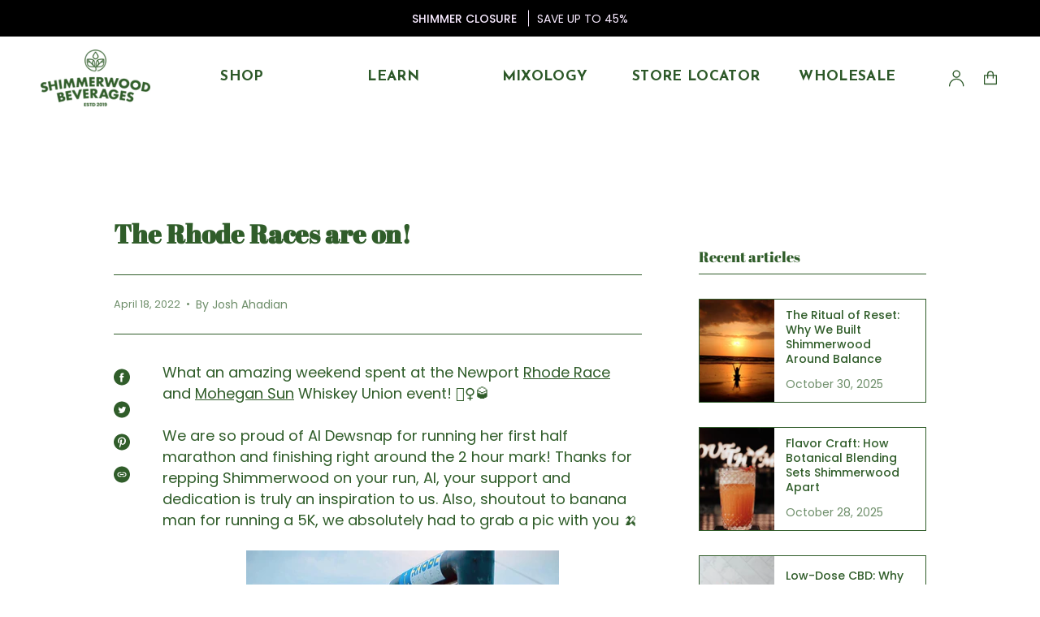

--- FILE ---
content_type: text/html; charset=utf-8
request_url: https://shimmerwood.com/blogs/news/the-rhode-races-are-on
body_size: 27637
content:
<!doctype html>
<html class="no-js no-touch supports-no-cookies" lang="en">
<head>
  <meta charset="UTF-8">
  <meta name="viewport" content="width=device-width, initial-scale=1.0">
  
  <meta name="theme-color" content="#ffdd66">
  <link rel="canonical" href="https://shimmerwood.com/blogs/news/the-rhode-races-are-on">

  <!-- ======================= Broadcast Theme V3.3.1 ========================= -->

  <link rel="preconnect" href="https://cdn.shopify.com" crossorigin>
  <link rel="preconnect" href="https://fonts.shopify.com" crossorigin>
  <link rel="preconnect" href="https://monorail-edge.shopifysvc.com" crossorigin>

  <link rel="preload" href="//shimmerwood.com/cdn/shop/t/30/assets/lazysizes.js?v=111431644619468174291736509320" as="script">
  <link rel="preload" href="//shimmerwood.com/cdn/shop/t/30/assets/vendor.js?v=54846291969275285991736509320" as="script">
  <link rel="preload" href="//shimmerwood.com/cdn/shop/t/30/assets/theme.js?v=21361995237168712001738655969" as="script">
  <link rel="preload" href="//shimmerwood.com/cdn/shop/t/30/assets/theme.css?v=29396022101337759331757003635" as="style">
  <link rel="stylesheet" href="https://use.typekit.net/lcp0bzt.css">
    <link rel="shortcut icon" href="//shimmerwood.com/cdn/shop/files/Shimmer-Favicon_879caf99-c5ff-4fe2-9a69-d41f2ce0976c_32x32.png?v=1682959115" type="image/png" />
  

  <!-- Title and description ================================================ -->
  
  <title>
    
    The Rhode Races are on! - sponsored by Shimmerwood Beverages
    
    
    
  </title>

  
    <meta name="description" content="Our spring events are off to an amazing start with our first sponsored Rhode Race of the season and sampling at Mohegan Sun for their Whiskey Union event!">
  

  <meta property="og:site_name" content="Shimmerwood Beverages">
<meta property="og:url" content="https://shimmerwood.com/blogs/news/the-rhode-races-are-on">
<meta property="og:title" content="The Rhode Races are on! - sponsored by Shimmerwood Beverages">
<meta property="og:type" content="article">
<meta property="og:description" content="Our spring events are off to an amazing start with our first sponsored Rhode Race of the season and sampling at Mohegan Sun for their Whiskey Union event!"><meta property="og:image" content="http://shimmerwood.com/cdn/shop/files/social_sharing_image.png?v=1718295399">
  <meta property="og:image:secure_url" content="https://shimmerwood.com/cdn/shop/files/social_sharing_image.png?v=1718295399">
  <meta property="og:image:width" content="1200">
  <meta property="og:image:height" content="628"><meta name="twitter:card" content="summary_large_image">
<meta name="twitter:title" content="The Rhode Races are on! - sponsored by Shimmerwood Beverages">
<meta name="twitter:description" content="Our spring events are off to an amazing start with our first sponsored Rhode Race of the season and sampling at Mohegan Sun for their Whiskey Union event!">

  <!-- CSS ================================================================== -->
<style>
  .theme__header {
    background:#fff;
  }
</style>
  
  <link href="//shimmerwood.com/cdn/shop/t/30/assets/font-settings.css?v=87555676713277229491762877035" rel="stylesheet" type="text/css" media="all" />

  
<style data-shopify>

:root {--scrollbar-width: 0px;


---color-video-bg: #f2f2f2;


---color-bg: #ffffff;
---color-bg-secondary: #ddffda;
---color-bg-rgb: 255, 255, 255;

---color-text-dark: #132b0f;
---color-text: #305d2a;
---color-text-light: #6e8e6a;


/* === Opacity shades of grey ===*/
---color-a5:  rgba(48, 93, 42, 0.05);
---color-a10: rgba(48, 93, 42, 0.1);
---color-a15: rgba(48, 93, 42, 0.15);
---color-a20: rgba(48, 93, 42, 0.2);
---color-a25: rgba(48, 93, 42, 0.25);
---color-a30: rgba(48, 93, 42, 0.3);
---color-a35: rgba(48, 93, 42, 0.35);
---color-a40: rgba(48, 93, 42, 0.4);
---color-a45: rgba(48, 93, 42, 0.45);
---color-a50: rgba(48, 93, 42, 0.5);
---color-a55: rgba(48, 93, 42, 0.55);
---color-a60: rgba(48, 93, 42, 0.6);
---color-a65: rgba(48, 93, 42, 0.65);
---color-a70: rgba(48, 93, 42, 0.7);
---color-a75: rgba(48, 93, 42, 0.75);
---color-a80: rgba(48, 93, 42, 0.8);
---color-a85: rgba(48, 93, 42, 0.85);
---color-a90: rgba(48, 93, 42, 0.9);
---color-a95: rgba(48, 93, 42, 0.95);

---color-border: rgb(48, 93, 42);
---color-border-light: #839e7f;
---color-border-hairline: #f7f7f7;
---color-border-dark: #0c170a;/* === Bright color ===*/
---color-primary: #f8eaff;
---color-primary-hover: #df9dff;
---color-primary-fade: rgba(248, 234, 255, 0.05);
---color-primary-fade-hover: rgba(248, 234, 255, 0.1);---color-primary-opposite: #000000;


/* === Secondary Color ===*/
---color-secondary: #ffdd66;
---color-secondary-hover: #ffcc1a;
---color-secondary-fade: rgba(255, 221, 102, 0.05);
---color-secondary-fade-hover: rgba(255, 221, 102, 0.1);---color-secondary-opposite: #000000;


/* === link Color ===*/
---color-link: #305d2a;
---color-link-hover: #93e8ff;
---color-link-fade: rgba(48, 93, 42, 0.05);
---color-link-fade-hover: rgba(48, 93, 42, 0.1);---color-link-opposite: #ffffff;


/* === Product grid sale tags ===*/
---color-sale-bg: #ddffda;
---color-sale-text: #305d2a;---color-sale-text-secondary: #ddffda;

/* === Product grid badges ===*/
---color-badge-bg: #ffffff;
---color-badge-text: #212121;

/* === Helper colors for form error states ===*/
---color-error: var(---color-primary);
---color-error-bg: var(---color-primary-fade);



  ---radius: 300px;
  ---radius-sm: 3px;


---color-announcement-bg: #ffffff;
---color-announcement-text: #ab8c52;
---color-announcement-border: #e6ddcb;

---color-header-bg: #ffffff;
---color-header-link: #305d2a;
---color-header-link-hover: #93e8ff;

---color-menu-bg: #ffffff;
---color-menu-border: #ffffff;
---color-menu-link: #305d2a;
---color-menu-link-hover: #93e8ff;
---color-submenu-bg: #ffffff;
---color-submenu-link: #305d2a;
---color-submenu-link-hover: #93e8ff;
---color-menu-transparent: #ffffff;

---color-footer-bg: #ffffff;
---color-footer-text: #212121;
---color-footer-link: #212121;
---color-footer-link-hover: #212121;
---color-footer-border: #212121;

/* === Custom Cursor ===*/

--icon-zoom-in: url( "//shimmerwood.com/cdn/shop/t/30/assets/icon-zoom-in.svg?v=126996651526054293301736509320" );
--icon-zoom-out: url( "//shimmerwood.com/cdn/shop/t/30/assets/icon-zoom-out.svg?v=128675709041987423641736509320" );

/* === Typography ===*/
---product-grid-aspect-ratio: 90.0%;
---product-grid-size-piece: 9.0;


---font-weight-body: 400;
---font-weight-body-bold: 500;

---font-stack-body: Poppins, sans-serif;
---font-style-body: normal;
---font-adjust-body: 1.0;

---font-weight-heading: 400;
---font-weight-heading-bold: 700;

---font-stack-heading: "Abril Fatface", serif;
---font-style-heading: normal;
---font-adjust-heading: 1.15;

---font-stack-nav: Poppins, sans-serif;
---font-style-nav: normal;
---font-adjust-nav: 1.0;

---font-weight-nav: 400;
---font-weight-nav-bold: 500;

---font-size-base: 1.0rem;
---font-size-base-percent: 1.0;

---ico-select: url("//shimmerwood.com/cdn/shop/t/30/assets/ico-select.svg?v=115630813262522069291736509320");

/* === Parallax ===*/
---parallax-strength-min: 105.0%;
---parallax-strength-max: 115.0%;
}

</style>


  <link href="//shimmerwood.com/cdn/shop/t/30/assets/theme.css?v=29396022101337759331757003635" rel="stylesheet" type="text/css" media="all" />
  <link
  rel="stylesheet"
  href="https://cdn.jsdelivr.net/npm/swiper@8/swiper-bundle.min.css"
/>
  <link href="//shimmerwood.com/cdn/shop/t/30/assets/a-style.css?v=131622662488943889161736509320" rel="stylesheet" type="text/css" media="all" />
  <script src="https://ajax.googleapis.com/ajax/libs/jquery/2.1.1/jquery.min.js"></script>
  <script src="https://cdn.jsdelivr.net/npm/@barba/core"></script>
  <script>
    if (window.navigator.userAgent.indexOf('MSIE ') > 0 || window.navigator.userAgent.indexOf('Trident/') > 0) {
      document.documentElement.className = document.documentElement.className + ' ie';

      var scripts = document.getElementsByTagName('script')[0];
      var polyfill = document.createElement("script");
      polyfill.defer = true;
      polyfill.src = "//shimmerwood.com/cdn/shop/t/30/assets/ie11.js?v=144489047535103983231736509320";

      scripts.parentNode.insertBefore(polyfill, scripts);
    } else {
      document.documentElement.className = document.documentElement.className.replace('no-js', 'js');
    }

    window.lazySizesConfig = window.lazySizesConfig || {};
    window.lazySizesConfig.preloadAfterLoad = true;

    let root = '/';
    if (root[root.length - 1] !== '/') {
      root = root + '/';
    }

    window.theme = {
      routes: {
        root: root,
        cart: '/cart',
        cart_add_url: '/cart/add',
        product_recommendations_url: '/recommendations/products',
        search_url: '/search',
        addresses_url: '/account/addresses'
      },
      assets: {
        photoswipe: '//shimmerwood.com/cdn/shop/t/30/assets/photoswipe.js?v=108660782622152556431736509320',
        smoothscroll: '//shimmerwood.com/cdn/shop/t/30/assets/smoothscroll.js?v=37906625415260927261736509320',
        swatches: '//shimmerwood.com/cdn/shop/t/30/assets/swatches.json?v=153762849283573572451736509320',
        base: "//shimmerwood.com/cdn/shop/t/30/assets/",
        no_image: "//shimmerwood.com/cdn/shopifycloud/storefront/assets/no-image-2048-a2addb12_1024x.gif",
      },
      strings: {
        addToCart: "Add to cart",
        soldOut: "Sold Out",
        from: "From",
        preOrder: "Pre-order",
        sale: "Sale",
        subscription: "Subscription",
        unavailable: "Unavailable",
        unitPrice: "Unit price",
        unitPriceSeparator: "per",
        resultsFor: "Results for",
        noResultsFor: "No results for",
        shippingCalcSubmitButton: "Calculate shipping",
        shippingCalcSubmitButtonDisabled: "Calculating...",
        selectValue: "Select value",
        oneColor: "color",
        otherColor: "colors",
        upsellAddToCart: "Add",
        free: "Free"
      },
      settings: {
        customerLoggedIn: null ? true : false,
        cartDrawerEnabled: true,
        enableQuickAdd: true,
        enableAnimations: true,
        transparentHeader: false,
      },
      moneyFormat: true ? "${{amount}} USD" : "${{amount}}",
      moneyWithCurrencyFormat: "${{amount}} USD",
      info: {
        name: 'broadcast'
      },
      version: '3.3.1'
    };
  </script>

  
    <script src="//shimmerwood.com/cdn/shopifycloud/storefront/assets/themes_support/shopify_common-5f594365.js" defer="defer"></script>
  

  <!-- Theme Javascript ============================================================== -->
  <script src="//shimmerwood.com/cdn/shop/t/30/assets/lazysizes.js?v=111431644619468174291736509320" async="async"></script>
  <script src="//shimmerwood.com/cdn/shop/t/30/assets/vendor.js?v=54846291969275285991736509320" defer="defer"></script>
  <script src="//shimmerwood.com/cdn/shop/t/30/assets/theme.js?v=21361995237168712001738655969" defer="defer"></script>

  <!-- Shopify app scripts =========================================================== -->
  
  <script>window.performance && window.performance.mark && window.performance.mark('shopify.content_for_header.start');</script><meta id="shopify-digital-wallet" name="shopify-digital-wallet" content="/40078966936/digital_wallets/dialog">
<link rel="alternate" type="application/atom+xml" title="Feed" href="/blogs/news.atom" />
<script async="async" src="/checkouts/internal/preloads.js?locale=en-US"></script>
<script id="shopify-features" type="application/json">{"accessToken":"25fd485b8790f460d06b33299c9651bd","betas":["rich-media-storefront-analytics"],"domain":"shimmerwood.com","predictiveSearch":true,"shopId":40078966936,"locale":"en"}</script>
<script>var Shopify = Shopify || {};
Shopify.shop = "inner-mission.myshopify.com";
Shopify.locale = "en";
Shopify.currency = {"active":"USD","rate":"1.0"};
Shopify.country = "US";
Shopify.theme = {"name":"Copy of Shimmerwood Site v2.2 w\/ Recura","id":142715879593,"schema_name":"Broadcast","schema_version":"3.3.1","theme_store_id":868,"role":"main"};
Shopify.theme.handle = "null";
Shopify.theme.style = {"id":null,"handle":null};
Shopify.cdnHost = "shimmerwood.com/cdn";
Shopify.routes = Shopify.routes || {};
Shopify.routes.root = "/";</script>
<script type="module">!function(o){(o.Shopify=o.Shopify||{}).modules=!0}(window);</script>
<script>!function(o){function n(){var o=[];function n(){o.push(Array.prototype.slice.apply(arguments))}return n.q=o,n}var t=o.Shopify=o.Shopify||{};t.loadFeatures=n(),t.autoloadFeatures=n()}(window);</script>
<script id="shop-js-analytics" type="application/json">{"pageType":"article"}</script>
<script defer="defer" async type="module" src="//shimmerwood.com/cdn/shopifycloud/shop-js/modules/v2/client.init-shop-cart-sync_IZsNAliE.en.esm.js"></script>
<script defer="defer" async type="module" src="//shimmerwood.com/cdn/shopifycloud/shop-js/modules/v2/chunk.common_0OUaOowp.esm.js"></script>
<script type="module">
  await import("//shimmerwood.com/cdn/shopifycloud/shop-js/modules/v2/client.init-shop-cart-sync_IZsNAliE.en.esm.js");
await import("//shimmerwood.com/cdn/shopifycloud/shop-js/modules/v2/chunk.common_0OUaOowp.esm.js");

  window.Shopify.SignInWithShop?.initShopCartSync?.({"fedCMEnabled":true,"windoidEnabled":true});

</script>
<script>(function() {
  var isLoaded = false;
  function asyncLoad() {
    if (isLoaded) return;
    isLoaded = true;
    var urls = ["https:\/\/widget.postpo.io\/postpo.js?shop=inner-mission.myshopify.com"];
    for (var i = 0; i < urls.length; i++) {
      var s = document.createElement('script');
      s.type = 'text/javascript';
      s.async = true;
      s.src = urls[i];
      var x = document.getElementsByTagName('script')[0];
      x.parentNode.insertBefore(s, x);
    }
  };
  if(window.attachEvent) {
    window.attachEvent('onload', asyncLoad);
  } else {
    window.addEventListener('load', asyncLoad, false);
  }
})();</script>
<script id="__st">var __st={"a":40078966936,"offset":-18000,"reqid":"d246af74-237f-4962-a943-6f7ff7af8d1b-1768359912","pageurl":"shimmerwood.com\/blogs\/news\/the-rhode-races-are-on","s":"articles-558308360361","u":"2469512ef46a","p":"article","rtyp":"article","rid":558308360361};</script>
<script>window.ShopifyPaypalV4VisibilityTracking = true;</script>
<script id="captcha-bootstrap">!function(){'use strict';const t='contact',e='account',n='new_comment',o=[[t,t],['blogs',n],['comments',n],[t,'customer']],c=[[e,'customer_login'],[e,'guest_login'],[e,'recover_customer_password'],[e,'create_customer']],r=t=>t.map((([t,e])=>`form[action*='/${t}']:not([data-nocaptcha='true']) input[name='form_type'][value='${e}']`)).join(','),a=t=>()=>t?[...document.querySelectorAll(t)].map((t=>t.form)):[];function s(){const t=[...o],e=r(t);return a(e)}const i='password',u='form_key',d=['recaptcha-v3-token','g-recaptcha-response','h-captcha-response',i],f=()=>{try{return window.sessionStorage}catch{return}},m='__shopify_v',_=t=>t.elements[u];function p(t,e,n=!1){try{const o=window.sessionStorage,c=JSON.parse(o.getItem(e)),{data:r}=function(t){const{data:e,action:n}=t;return t[m]||n?{data:e,action:n}:{data:t,action:n}}(c);for(const[e,n]of Object.entries(r))t.elements[e]&&(t.elements[e].value=n);n&&o.removeItem(e)}catch(o){console.error('form repopulation failed',{error:o})}}const l='form_type',E='cptcha';function T(t){t.dataset[E]=!0}const w=window,h=w.document,L='Shopify',v='ce_forms',y='captcha';let A=!1;((t,e)=>{const n=(g='f06e6c50-85a8-45c8-87d0-21a2b65856fe',I='https://cdn.shopify.com/shopifycloud/storefront-forms-hcaptcha/ce_storefront_forms_captcha_hcaptcha.v1.5.2.iife.js',D={infoText:'Protected by hCaptcha',privacyText:'Privacy',termsText:'Terms'},(t,e,n)=>{const o=w[L][v],c=o.bindForm;if(c)return c(t,g,e,D).then(n);var r;o.q.push([[t,g,e,D],n]),r=I,A||(h.body.append(Object.assign(h.createElement('script'),{id:'captcha-provider',async:!0,src:r})),A=!0)});var g,I,D;w[L]=w[L]||{},w[L][v]=w[L][v]||{},w[L][v].q=[],w[L][y]=w[L][y]||{},w[L][y].protect=function(t,e){n(t,void 0,e),T(t)},Object.freeze(w[L][y]),function(t,e,n,w,h,L){const[v,y,A,g]=function(t,e,n){const i=e?o:[],u=t?c:[],d=[...i,...u],f=r(d),m=r(i),_=r(d.filter((([t,e])=>n.includes(e))));return[a(f),a(m),a(_),s()]}(w,h,L),I=t=>{const e=t.target;return e instanceof HTMLFormElement?e:e&&e.form},D=t=>v().includes(t);t.addEventListener('submit',(t=>{const e=I(t);if(!e)return;const n=D(e)&&!e.dataset.hcaptchaBound&&!e.dataset.recaptchaBound,o=_(e),c=g().includes(e)&&(!o||!o.value);(n||c)&&t.preventDefault(),c&&!n&&(function(t){try{if(!f())return;!function(t){const e=f();if(!e)return;const n=_(t);if(!n)return;const o=n.value;o&&e.removeItem(o)}(t);const e=Array.from(Array(32),(()=>Math.random().toString(36)[2])).join('');!function(t,e){_(t)||t.append(Object.assign(document.createElement('input'),{type:'hidden',name:u})),t.elements[u].value=e}(t,e),function(t,e){const n=f();if(!n)return;const o=[...t.querySelectorAll(`input[type='${i}']`)].map((({name:t})=>t)),c=[...d,...o],r={};for(const[a,s]of new FormData(t).entries())c.includes(a)||(r[a]=s);n.setItem(e,JSON.stringify({[m]:1,action:t.action,data:r}))}(t,e)}catch(e){console.error('failed to persist form',e)}}(e),e.submit())}));const S=(t,e)=>{t&&!t.dataset[E]&&(n(t,e.some((e=>e===t))),T(t))};for(const o of['focusin','change'])t.addEventListener(o,(t=>{const e=I(t);D(e)&&S(e,y())}));const B=e.get('form_key'),M=e.get(l),P=B&&M;t.addEventListener('DOMContentLoaded',(()=>{const t=y();if(P)for(const e of t)e.elements[l].value===M&&p(e,B);[...new Set([...A(),...v().filter((t=>'true'===t.dataset.shopifyCaptcha))])].forEach((e=>S(e,t)))}))}(h,new URLSearchParams(w.location.search),n,t,e,['guest_login'])})(!0,!0)}();</script>
<script integrity="sha256-4kQ18oKyAcykRKYeNunJcIwy7WH5gtpwJnB7kiuLZ1E=" data-source-attribution="shopify.loadfeatures" defer="defer" src="//shimmerwood.com/cdn/shopifycloud/storefront/assets/storefront/load_feature-a0a9edcb.js" crossorigin="anonymous"></script>
<script data-source-attribution="shopify.dynamic_checkout.dynamic.init">var Shopify=Shopify||{};Shopify.PaymentButton=Shopify.PaymentButton||{isStorefrontPortableWallets:!0,init:function(){window.Shopify.PaymentButton.init=function(){};var t=document.createElement("script");t.src="https://shimmerwood.com/cdn/shopifycloud/portable-wallets/latest/portable-wallets.en.js",t.type="module",document.head.appendChild(t)}};
</script>
<script data-source-attribution="shopify.dynamic_checkout.buyer_consent">
  function portableWalletsHideBuyerConsent(e){var t=document.getElementById("shopify-buyer-consent"),n=document.getElementById("shopify-subscription-policy-button");t&&n&&(t.classList.add("hidden"),t.setAttribute("aria-hidden","true"),n.removeEventListener("click",e))}function portableWalletsShowBuyerConsent(e){var t=document.getElementById("shopify-buyer-consent"),n=document.getElementById("shopify-subscription-policy-button");t&&n&&(t.classList.remove("hidden"),t.removeAttribute("aria-hidden"),n.addEventListener("click",e))}window.Shopify?.PaymentButton&&(window.Shopify.PaymentButton.hideBuyerConsent=portableWalletsHideBuyerConsent,window.Shopify.PaymentButton.showBuyerConsent=portableWalletsShowBuyerConsent);
</script>
<script data-source-attribution="shopify.dynamic_checkout.cart.bootstrap">document.addEventListener("DOMContentLoaded",(function(){function t(){return document.querySelector("shopify-accelerated-checkout-cart, shopify-accelerated-checkout")}if(t())Shopify.PaymentButton.init();else{new MutationObserver((function(e,n){t()&&(Shopify.PaymentButton.init(),n.disconnect())})).observe(document.body,{childList:!0,subtree:!0})}}));
</script>

<script>window.performance && window.performance.mark && window.performance.mark('shopify.content_for_header.end');</script>

  <script type="text/javascript">

var _iub = _iub || [];

_iub.csConfiguration = {"consentOnContinuedBrowsing":false,"countryDetection":true,"enableUspr":true,"floatingPreferencesButtonDisplay":"bottom-right","gdprAppliesGlobally":false,"lang":"en","perPurposeConsent":true,"siteId":2780007,"showBannerForUS":true,"usprPurposes":"s,sh,adv","whitelabel":false,"cookiePolicyId":16485244, "banner":{ "acceptButtonCaptionColor":"#132B0F","acceptButtonColor":"#D9FFD6","acceptButtonDisplay":true,"backgroundColor":"#FFFFFF","closeButtonDisplay":false,"customizeButtonCaptionColor":"#4D4D4D","customizeButtonColor":"#DADADA","customizeButtonDisplay":true,"position":"float-bottom-left","rejectButtonCaptionColor":"#FFFFFF","rejectButtonColor":"#157551","rejectButtonDisplay":true,"textColor":"#000000" }};



<!-- code for Shopify (1 of 2) -->

    var onPreferenceFirstExpressedCallback = function(consent) {

        if (true == _iub.csConfiguration.perPurposeConsent) {

            consent.consent = Object.keys(consent.purposes).every(function(k) {

                return consent.purposes[k]

            });

        }

        window.Shopify.customerPrivacy.setTrackingConsent(consent.consent, function() {});

    }

    if (typeof _iub.csConfiguration.callback === 'object') {

        _iub.csConfiguration.callback.onPreferenceFirstExpressed = onPreferenceFirstExpressedCallback;

    } else {

        _iub.csConfiguration.callback = {

            onPreferenceFirstExpressed: onPreferenceFirstExpressedCallback

        };

    }





</script>

<script type="text/javascript" src="//cdn.iubenda.com/cs/gpp/stub.js"></script>

<script type="text/javascript" src="//cdn.iubenda.com/cs/iubenda_cs.js" charset="UTF-8" async></script>



<!-- code for Shopify (2 of 2) - Tracking API -->

<script type="text/javascript">

    window.Shopify.loadFeatures([{

            name: 'consent-tracking-api',

            version: '0.1',

        }, ],

        function(error) {

            if (error) {

                throw error;

            }

        });

</script>
<script src="https://ajax.googleapis.com/ajax/libs/jquery/3.6.0/jquery.min.js"></script>
<script>
$(()=>{
  
  
  const intervalID = setInterval(myCallback,0);

  function myCallback(){
    let checkItem = $('.iubenda-uspr-btn').length;
    let checkKey =  localStorage.getItem('iubenda-close');
    if(checkKey != ''){
      $('.iubenda-uspr-btn').addClass('false');
    }
    console.log(checkItem);
    if(checkItem > 0){
       $('.iubenda-uspr-btn').prepend('<div class="iubenda-close" style="min-width:100% !important; padding:10px !important; text-align:right !important; font-weight: 900 !important;"> x </div>');
       clearInterval(intervalID);
    }
  }
  $('body').on('click', '.iubenda-close', function(){
      $('.iubenda-uspr-btn').addClass('false');
      
      let key = false;
      localStorage.setItem('iubenda-close',  key);
  });
});
  
</script>


 <script>
 let ps_apiURI = "https://swift-api.perfectapps.io/api";
 let ps_storeUrl = "https://swift.perfectapps.io";
 let ps_productId = "";
 </script> 
  
  
 
<script type="text/javascript">
    (function(c,l,a,r,i,t,y){
        c[a]=c[a]||function(){(c[a].q=c[a].q||[]).push(arguments)};
        t=l.createElement(r);t.async=1;t.src="https://www.clarity.ms/tag/"+i;
        y=l.getElementsByTagName(r)[0];y.parentNode.insertBefore(t,y);
    })(window, document, "clarity", "script", "kmdfm7r5b7");
</script>

<style>
  /* Global button styling */
  a.btn,
  button.btn,
  .shopify-section a.button,
  .shopify-section button.button {
    border-radius: 250px !important;
  }
</style>

<!-- BEGIN app block: shopify://apps/klaviyo-email-marketing-sms/blocks/klaviyo-onsite-embed/2632fe16-c075-4321-a88b-50b567f42507 -->












  <script async src="https://static.klaviyo.com/onsite/js/RyaNAx/klaviyo.js?company_id=RyaNAx"></script>
  <script>!function(){if(!window.klaviyo){window._klOnsite=window._klOnsite||[];try{window.klaviyo=new Proxy({},{get:function(n,i){return"push"===i?function(){var n;(n=window._klOnsite).push.apply(n,arguments)}:function(){for(var n=arguments.length,o=new Array(n),w=0;w<n;w++)o[w]=arguments[w];var t="function"==typeof o[o.length-1]?o.pop():void 0,e=new Promise((function(n){window._klOnsite.push([i].concat(o,[function(i){t&&t(i),n(i)}]))}));return e}}})}catch(n){window.klaviyo=window.klaviyo||[],window.klaviyo.push=function(){var n;(n=window._klOnsite).push.apply(n,arguments)}}}}();</script>

  




  <script>
    window.klaviyoReviewsProductDesignMode = false
  </script>







<!-- END app block --><!-- BEGIN app block: shopify://apps/conversion/blocks/seona_by_styleai/c2fdd8a2-5abf-48be-ab7f-5378cb014677 --><script src="https://p.usestyle.ai" defer></script><meta name="google-site-verification" content="uZqA2eYWA4Xirzl82OB5qLk2u6xP_TkV1Pm5MMeTByo" />

<!-- END app block --><link href="https://monorail-edge.shopifysvc.com" rel="dns-prefetch">
<script>(function(){if ("sendBeacon" in navigator && "performance" in window) {try {var session_token_from_headers = performance.getEntriesByType('navigation')[0].serverTiming.find(x => x.name == '_s').description;} catch {var session_token_from_headers = undefined;}var session_cookie_matches = document.cookie.match(/_shopify_s=([^;]*)/);var session_token_from_cookie = session_cookie_matches && session_cookie_matches.length === 2 ? session_cookie_matches[1] : "";var session_token = session_token_from_headers || session_token_from_cookie || "";function handle_abandonment_event(e) {var entries = performance.getEntries().filter(function(entry) {return /monorail-edge.shopifysvc.com/.test(entry.name);});if (!window.abandonment_tracked && entries.length === 0) {window.abandonment_tracked = true;var currentMs = Date.now();var navigation_start = performance.timing.navigationStart;var payload = {shop_id: 40078966936,url: window.location.href,navigation_start,duration: currentMs - navigation_start,session_token,page_type: "article"};window.navigator.sendBeacon("https://monorail-edge.shopifysvc.com/v1/produce", JSON.stringify({schema_id: "online_store_buyer_site_abandonment/1.1",payload: payload,metadata: {event_created_at_ms: currentMs,event_sent_at_ms: currentMs}}));}}window.addEventListener('pagehide', handle_abandonment_event);}}());</script>
<script id="web-pixels-manager-setup">(function e(e,d,r,n,o){if(void 0===o&&(o={}),!Boolean(null===(a=null===(i=window.Shopify)||void 0===i?void 0:i.analytics)||void 0===a?void 0:a.replayQueue)){var i,a;window.Shopify=window.Shopify||{};var t=window.Shopify;t.analytics=t.analytics||{};var s=t.analytics;s.replayQueue=[],s.publish=function(e,d,r){return s.replayQueue.push([e,d,r]),!0};try{self.performance.mark("wpm:start")}catch(e){}var l=function(){var e={modern:/Edge?\/(1{2}[4-9]|1[2-9]\d|[2-9]\d{2}|\d{4,})\.\d+(\.\d+|)|Firefox\/(1{2}[4-9]|1[2-9]\d|[2-9]\d{2}|\d{4,})\.\d+(\.\d+|)|Chrom(ium|e)\/(9{2}|\d{3,})\.\d+(\.\d+|)|(Maci|X1{2}).+ Version\/(15\.\d+|(1[6-9]|[2-9]\d|\d{3,})\.\d+)([,.]\d+|)( \(\w+\)|)( Mobile\/\w+|) Safari\/|Chrome.+OPR\/(9{2}|\d{3,})\.\d+\.\d+|(CPU[ +]OS|iPhone[ +]OS|CPU[ +]iPhone|CPU IPhone OS|CPU iPad OS)[ +]+(15[._]\d+|(1[6-9]|[2-9]\d|\d{3,})[._]\d+)([._]\d+|)|Android:?[ /-](13[3-9]|1[4-9]\d|[2-9]\d{2}|\d{4,})(\.\d+|)(\.\d+|)|Android.+Firefox\/(13[5-9]|1[4-9]\d|[2-9]\d{2}|\d{4,})\.\d+(\.\d+|)|Android.+Chrom(ium|e)\/(13[3-9]|1[4-9]\d|[2-9]\d{2}|\d{4,})\.\d+(\.\d+|)|SamsungBrowser\/([2-9]\d|\d{3,})\.\d+/,legacy:/Edge?\/(1[6-9]|[2-9]\d|\d{3,})\.\d+(\.\d+|)|Firefox\/(5[4-9]|[6-9]\d|\d{3,})\.\d+(\.\d+|)|Chrom(ium|e)\/(5[1-9]|[6-9]\d|\d{3,})\.\d+(\.\d+|)([\d.]+$|.*Safari\/(?![\d.]+ Edge\/[\d.]+$))|(Maci|X1{2}).+ Version\/(10\.\d+|(1[1-9]|[2-9]\d|\d{3,})\.\d+)([,.]\d+|)( \(\w+\)|)( Mobile\/\w+|) Safari\/|Chrome.+OPR\/(3[89]|[4-9]\d|\d{3,})\.\d+\.\d+|(CPU[ +]OS|iPhone[ +]OS|CPU[ +]iPhone|CPU IPhone OS|CPU iPad OS)[ +]+(10[._]\d+|(1[1-9]|[2-9]\d|\d{3,})[._]\d+)([._]\d+|)|Android:?[ /-](13[3-9]|1[4-9]\d|[2-9]\d{2}|\d{4,})(\.\d+|)(\.\d+|)|Mobile Safari.+OPR\/([89]\d|\d{3,})\.\d+\.\d+|Android.+Firefox\/(13[5-9]|1[4-9]\d|[2-9]\d{2}|\d{4,})\.\d+(\.\d+|)|Android.+Chrom(ium|e)\/(13[3-9]|1[4-9]\d|[2-9]\d{2}|\d{4,})\.\d+(\.\d+|)|Android.+(UC? ?Browser|UCWEB|U3)[ /]?(15\.([5-9]|\d{2,})|(1[6-9]|[2-9]\d|\d{3,})\.\d+)\.\d+|SamsungBrowser\/(5\.\d+|([6-9]|\d{2,})\.\d+)|Android.+MQ{2}Browser\/(14(\.(9|\d{2,})|)|(1[5-9]|[2-9]\d|\d{3,})(\.\d+|))(\.\d+|)|K[Aa][Ii]OS\/(3\.\d+|([4-9]|\d{2,})\.\d+)(\.\d+|)/},d=e.modern,r=e.legacy,n=navigator.userAgent;return n.match(d)?"modern":n.match(r)?"legacy":"unknown"}(),u="modern"===l?"modern":"legacy",c=(null!=n?n:{modern:"",legacy:""})[u],f=function(e){return[e.baseUrl,"/wpm","/b",e.hashVersion,"modern"===e.buildTarget?"m":"l",".js"].join("")}({baseUrl:d,hashVersion:r,buildTarget:u}),m=function(e){var d=e.version,r=e.bundleTarget,n=e.surface,o=e.pageUrl,i=e.monorailEndpoint;return{emit:function(e){var a=e.status,t=e.errorMsg,s=(new Date).getTime(),l=JSON.stringify({metadata:{event_sent_at_ms:s},events:[{schema_id:"web_pixels_manager_load/3.1",payload:{version:d,bundle_target:r,page_url:o,status:a,surface:n,error_msg:t},metadata:{event_created_at_ms:s}}]});if(!i)return console&&console.warn&&console.warn("[Web Pixels Manager] No Monorail endpoint provided, skipping logging."),!1;try{return self.navigator.sendBeacon.bind(self.navigator)(i,l)}catch(e){}var u=new XMLHttpRequest;try{return u.open("POST",i,!0),u.setRequestHeader("Content-Type","text/plain"),u.send(l),!0}catch(e){return console&&console.warn&&console.warn("[Web Pixels Manager] Got an unhandled error while logging to Monorail."),!1}}}}({version:r,bundleTarget:l,surface:e.surface,pageUrl:self.location.href,monorailEndpoint:e.monorailEndpoint});try{o.browserTarget=l,function(e){var d=e.src,r=e.async,n=void 0===r||r,o=e.onload,i=e.onerror,a=e.sri,t=e.scriptDataAttributes,s=void 0===t?{}:t,l=document.createElement("script"),u=document.querySelector("head"),c=document.querySelector("body");if(l.async=n,l.src=d,a&&(l.integrity=a,l.crossOrigin="anonymous"),s)for(var f in s)if(Object.prototype.hasOwnProperty.call(s,f))try{l.dataset[f]=s[f]}catch(e){}if(o&&l.addEventListener("load",o),i&&l.addEventListener("error",i),u)u.appendChild(l);else{if(!c)throw new Error("Did not find a head or body element to append the script");c.appendChild(l)}}({src:f,async:!0,onload:function(){if(!function(){var e,d;return Boolean(null===(d=null===(e=window.Shopify)||void 0===e?void 0:e.analytics)||void 0===d?void 0:d.initialized)}()){var d=window.webPixelsManager.init(e)||void 0;if(d){var r=window.Shopify.analytics;r.replayQueue.forEach((function(e){var r=e[0],n=e[1],o=e[2];d.publishCustomEvent(r,n,o)})),r.replayQueue=[],r.publish=d.publishCustomEvent,r.visitor=d.visitor,r.initialized=!0}}},onerror:function(){return m.emit({status:"failed",errorMsg:"".concat(f," has failed to load")})},sri:function(e){var d=/^sha384-[A-Za-z0-9+/=]+$/;return"string"==typeof e&&d.test(e)}(c)?c:"",scriptDataAttributes:o}),m.emit({status:"loading"})}catch(e){m.emit({status:"failed",errorMsg:(null==e?void 0:e.message)||"Unknown error"})}}})({shopId: 40078966936,storefrontBaseUrl: "https://shimmerwood.com",extensionsBaseUrl: "https://extensions.shopifycdn.com/cdn/shopifycloud/web-pixels-manager",monorailEndpoint: "https://monorail-edge.shopifysvc.com/unstable/produce_batch",surface: "storefront-renderer",enabledBetaFlags: ["2dca8a86","a0d5f9d2"],webPixelsConfigList: [{"id":"41058473","eventPayloadVersion":"1","runtimeContext":"LAX","scriptVersion":"1","type":"CUSTOM","privacyPurposes":["ANALYTICS","MARKETING","SALE_OF_DATA"],"name":"flip_pixel"},{"id":"131072169","eventPayloadVersion":"1","runtimeContext":"LAX","scriptVersion":"1","type":"CUSTOM","privacyPurposes":["ANALYTICS","MARKETING","SALE_OF_DATA"],"name":"ShareASale Tracking"},{"id":"shopify-app-pixel","configuration":"{}","eventPayloadVersion":"v1","runtimeContext":"STRICT","scriptVersion":"0450","apiClientId":"shopify-pixel","type":"APP","privacyPurposes":["ANALYTICS","MARKETING"]},{"id":"shopify-custom-pixel","eventPayloadVersion":"v1","runtimeContext":"LAX","scriptVersion":"0450","apiClientId":"shopify-pixel","type":"CUSTOM","privacyPurposes":["ANALYTICS","MARKETING"]}],isMerchantRequest: false,initData: {"shop":{"name":"Shimmerwood Beverages","paymentSettings":{"currencyCode":"USD"},"myshopifyDomain":"inner-mission.myshopify.com","countryCode":"US","storefrontUrl":"https:\/\/shimmerwood.com"},"customer":null,"cart":null,"checkout":null,"productVariants":[],"purchasingCompany":null},},"https://shimmerwood.com/cdn","7cecd0b6w90c54c6cpe92089d5m57a67346",{"modern":"","legacy":""},{"shopId":"40078966936","storefrontBaseUrl":"https:\/\/shimmerwood.com","extensionBaseUrl":"https:\/\/extensions.shopifycdn.com\/cdn\/shopifycloud\/web-pixels-manager","surface":"storefront-renderer","enabledBetaFlags":"[\"2dca8a86\", \"a0d5f9d2\"]","isMerchantRequest":"false","hashVersion":"7cecd0b6w90c54c6cpe92089d5m57a67346","publish":"custom","events":"[[\"page_viewed\",{}]]"});</script><script>
  window.ShopifyAnalytics = window.ShopifyAnalytics || {};
  window.ShopifyAnalytics.meta = window.ShopifyAnalytics.meta || {};
  window.ShopifyAnalytics.meta.currency = 'USD';
  var meta = {"page":{"pageType":"article","resourceType":"article","resourceId":558308360361,"requestId":"d246af74-237f-4962-a943-6f7ff7af8d1b-1768359912"}};
  for (var attr in meta) {
    window.ShopifyAnalytics.meta[attr] = meta[attr];
  }
</script>
<script class="analytics">
  (function () {
    var customDocumentWrite = function(content) {
      var jquery = null;

      if (window.jQuery) {
        jquery = window.jQuery;
      } else if (window.Checkout && window.Checkout.$) {
        jquery = window.Checkout.$;
      }

      if (jquery) {
        jquery('body').append(content);
      }
    };

    var hasLoggedConversion = function(token) {
      if (token) {
        return document.cookie.indexOf('loggedConversion=' + token) !== -1;
      }
      return false;
    }

    var setCookieIfConversion = function(token) {
      if (token) {
        var twoMonthsFromNow = new Date(Date.now());
        twoMonthsFromNow.setMonth(twoMonthsFromNow.getMonth() + 2);

        document.cookie = 'loggedConversion=' + token + '; expires=' + twoMonthsFromNow;
      }
    }

    var trekkie = window.ShopifyAnalytics.lib = window.trekkie = window.trekkie || [];
    if (trekkie.integrations) {
      return;
    }
    trekkie.methods = [
      'identify',
      'page',
      'ready',
      'track',
      'trackForm',
      'trackLink'
    ];
    trekkie.factory = function(method) {
      return function() {
        var args = Array.prototype.slice.call(arguments);
        args.unshift(method);
        trekkie.push(args);
        return trekkie;
      };
    };
    for (var i = 0; i < trekkie.methods.length; i++) {
      var key = trekkie.methods[i];
      trekkie[key] = trekkie.factory(key);
    }
    trekkie.load = function(config) {
      trekkie.config = config || {};
      trekkie.config.initialDocumentCookie = document.cookie;
      var first = document.getElementsByTagName('script')[0];
      var script = document.createElement('script');
      script.type = 'text/javascript';
      script.onerror = function(e) {
        var scriptFallback = document.createElement('script');
        scriptFallback.type = 'text/javascript';
        scriptFallback.onerror = function(error) {
                var Monorail = {
      produce: function produce(monorailDomain, schemaId, payload) {
        var currentMs = new Date().getTime();
        var event = {
          schema_id: schemaId,
          payload: payload,
          metadata: {
            event_created_at_ms: currentMs,
            event_sent_at_ms: currentMs
          }
        };
        return Monorail.sendRequest("https://" + monorailDomain + "/v1/produce", JSON.stringify(event));
      },
      sendRequest: function sendRequest(endpointUrl, payload) {
        // Try the sendBeacon API
        if (window && window.navigator && typeof window.navigator.sendBeacon === 'function' && typeof window.Blob === 'function' && !Monorail.isIos12()) {
          var blobData = new window.Blob([payload], {
            type: 'text/plain'
          });

          if (window.navigator.sendBeacon(endpointUrl, blobData)) {
            return true;
          } // sendBeacon was not successful

        } // XHR beacon

        var xhr = new XMLHttpRequest();

        try {
          xhr.open('POST', endpointUrl);
          xhr.setRequestHeader('Content-Type', 'text/plain');
          xhr.send(payload);
        } catch (e) {
          console.log(e);
        }

        return false;
      },
      isIos12: function isIos12() {
        return window.navigator.userAgent.lastIndexOf('iPhone; CPU iPhone OS 12_') !== -1 || window.navigator.userAgent.lastIndexOf('iPad; CPU OS 12_') !== -1;
      }
    };
    Monorail.produce('monorail-edge.shopifysvc.com',
      'trekkie_storefront_load_errors/1.1',
      {shop_id: 40078966936,
      theme_id: 142715879593,
      app_name: "storefront",
      context_url: window.location.href,
      source_url: "//shimmerwood.com/cdn/s/trekkie.storefront.55c6279c31a6628627b2ba1c5ff367020da294e2.min.js"});

        };
        scriptFallback.async = true;
        scriptFallback.src = '//shimmerwood.com/cdn/s/trekkie.storefront.55c6279c31a6628627b2ba1c5ff367020da294e2.min.js';
        first.parentNode.insertBefore(scriptFallback, first);
      };
      script.async = true;
      script.src = '//shimmerwood.com/cdn/s/trekkie.storefront.55c6279c31a6628627b2ba1c5ff367020da294e2.min.js';
      first.parentNode.insertBefore(script, first);
    };
    trekkie.load(
      {"Trekkie":{"appName":"storefront","development":false,"defaultAttributes":{"shopId":40078966936,"isMerchantRequest":null,"themeId":142715879593,"themeCityHash":"17595761707737812898","contentLanguage":"en","currency":"USD","eventMetadataId":"b95e100d-c156-4d3c-8f17-16c3970a206c"},"isServerSideCookieWritingEnabled":true,"monorailRegion":"shop_domain","enabledBetaFlags":["65f19447"]},"Session Attribution":{},"S2S":{"facebookCapiEnabled":false,"source":"trekkie-storefront-renderer","apiClientId":580111}}
    );

    var loaded = false;
    trekkie.ready(function() {
      if (loaded) return;
      loaded = true;

      window.ShopifyAnalytics.lib = window.trekkie;

      var originalDocumentWrite = document.write;
      document.write = customDocumentWrite;
      try { window.ShopifyAnalytics.merchantGoogleAnalytics.call(this); } catch(error) {};
      document.write = originalDocumentWrite;

      window.ShopifyAnalytics.lib.page(null,{"pageType":"article","resourceType":"article","resourceId":558308360361,"requestId":"d246af74-237f-4962-a943-6f7ff7af8d1b-1768359912","shopifyEmitted":true});

      var match = window.location.pathname.match(/checkouts\/(.+)\/(thank_you|post_purchase)/)
      var token = match? match[1]: undefined;
      if (!hasLoggedConversion(token)) {
        setCookieIfConversion(token);
        
      }
    });


        var eventsListenerScript = document.createElement('script');
        eventsListenerScript.async = true;
        eventsListenerScript.src = "//shimmerwood.com/cdn/shopifycloud/storefront/assets/shop_events_listener-3da45d37.js";
        document.getElementsByTagName('head')[0].appendChild(eventsListenerScript);

})();</script>
  <script>
  if (!window.ga || (window.ga && typeof window.ga !== 'function')) {
    window.ga = function ga() {
      (window.ga.q = window.ga.q || []).push(arguments);
      if (window.Shopify && window.Shopify.analytics && typeof window.Shopify.analytics.publish === 'function') {
        window.Shopify.analytics.publish("ga_stub_called", {}, {sendTo: "google_osp_migration"});
      }
      console.error("Shopify's Google Analytics stub called with:", Array.from(arguments), "\nSee https://help.shopify.com/manual/promoting-marketing/pixels/pixel-migration#google for more information.");
    };
    if (window.Shopify && window.Shopify.analytics && typeof window.Shopify.analytics.publish === 'function') {
      window.Shopify.analytics.publish("ga_stub_initialized", {}, {sendTo: "google_osp_migration"});
    }
  }
</script>
<script
  defer
  src="https://shimmerwood.com/cdn/shopifycloud/perf-kit/shopify-perf-kit-3.0.3.min.js"
  data-application="storefront-renderer"
  data-shop-id="40078966936"
  data-render-region="gcp-us-central1"
  data-page-type="article"
  data-theme-instance-id="142715879593"
  data-theme-name="Broadcast"
  data-theme-version="3.3.1"
  data-monorail-region="shop_domain"
  data-resource-timing-sampling-rate="10"
  data-shs="true"
  data-shs-beacon="true"
  data-shs-export-with-fetch="true"
  data-shs-logs-sample-rate="1"
  data-shs-beacon-endpoint="https://shimmerwood.com/api/collect"
></script>
</head>
<body data-instant-intensity="viewport"   id="the-rhode-races-are-on-sponsored-by-shimmerwood-beverages" class="template-article show-button-animation aos-initialized" data-animations="true"><a class="in-page-link visually-hidden skip-link" data-skip-content href="#MainContent">Skip to content</a>

  <div class="container" data-site-container>
    <div id="shopify-section-announcement" class="shopify-section"><style data-shopify>#Announcement--announcement {
    --PT: px;
    --PB: px;--bg: #000000;--text: #f8eaff;}</style><div id="Announcement--announcement"
  class="announcement__wrapper announcement__wrapper--top"
  data-announcement-wrapper
  data-section-id="announcement"
  data-section-type="announcement"><div class="announcement__bar announcement__bar--error">
      <div class="announcement__message">
        <div class="announcement__text">
          <span class="announcement__main">This site has limited support for your browser. We recommend switching to Edge, Chrome, Safari, or Firefox.</span>
        </div>
      </div>
    </div><div><div class="announcement__bar-outer" data-bar data-bar-top><div class="announcement__bar-holder" data-slider data-fade="true" data-dots="hidden" data-draggable="true" data-autoplay="true" data-adaptive-height="false" data-speed="7000">
              <div data-slide="text_NJkxB8"
      data-slide-index="0"
      data-block-id="text_NJkxB8"
      
class="announcement__slide announcement__bar"
>
                  <div data-ticker-frame class="announcement__message">
                    <div data-ticker-scale class="ticker--unloaded announcement__scale">
                      <div data-ticker-text class="announcement__text">
                        <span><p><strong>SHIMMER CLOSURE <span class="announcement__divider"></span> </strong>SAVE UP TO 45%</p></span>
                      </div>
                    </div>
                  </div>
                </div>
            </div></div></div></div>
</div>
    <div id="shopify-section-header" class="shopify-section"><style data-shopify>:root {
    --menu-height: calc(99px);
  }.header__logo__link::before { padding-bottom: 51.47347740667976%; }</style><div class="header__wrapper"
  data-header-wrapper
  data-header-transparent="false"
  data-header-sticky
  data-header-style="logo_beside"
  data-section-id="header"
  data-section-type="header">

  <header class="theme__header header__icons--modern header__icons--size-large" role="banner" data-header-height>
    <div>
      <div class="header__mobile">
        <div class="header__mobile__left">
    <div class="header__mobile__button">
      <button class="header__mobile__hamburger caps"
        data-drawer-toggle="hamburger"
        aria-label="Show menu"
        aria-haspopup="true"
        aria-expanded="false"
        aria-controls="header-menu"><div class="hamburger__lines">
            <span></span>
            <span></span>
            <span></span>
          </div></button>
    </div></div>
  <div class="header__logo header__logo--image">
    <a class="header__logo__link"
        href="/"
        style="width: 135px;"><img data-src="//shimmerwood.com/cdn/shop/files/Shimmer-Lockup_{width}x.png?v=1719585685"
              class="lazyload logo__img logo__img--color desk-logo"
              data-widths="[110, 160, 220, 320, 480, 540, 720, 900]"
              data-sizes="auto"
              data-aspectratio="1.9427480916030535"
              alt="Shimmerwood Beverages">
        <img data-src="//shimmerwood.com/cdn/shop/files/LOGO_1_{width}x.png?v=1663586460"
              class="lazyload logo__img logo__img--color mobil-logo"
              data-widths="[110, 160, 220, 320, 480, 540, 720, 900]"
              data-sizes="auto"
              data-aspectratio="1.9427480916030535"
              alt="Shimmerwood Beverages">
      <img data-src="//shimmerwood.com/cdn/shop/files/LOGO_efc3d458-d706-46ac-b49b-6b177115e027_{width}x.png?v=1667223293"
              class="lazyload logo__img logo__img--color mobil-logo-active"
              data-widths="[110, 160, 220, 320, 480, 540, 720, 900]"
              data-sizes="auto"
              data-aspectratio="1.9427480916030535"
              alt="Shimmerwood Beverages"><noscript>
          <img class="logo__img" style="opacity: 1;" src="//shimmerwood.com/cdn/shop/files/Shimmer-Lockup_360x.png?v=1719585685" alt=""/>
        </noscript></a>
  </div>
  <div class="header__mobile__right"><div class="header__mobile__button caps">
        <a href="/account" class="navlink"><!-- /snippets/social-icon.liquid -->


<svg class="icon" width="20" height="22" viewBox="0 0 20 22" fill="none" xmlns="http://www.w3.org/2000/svg">
<path d="M19.4 20.3506C19.4 20.5229 19.3308 20.688 19.2075 20.8098C19.0843 20.9316 18.9171 21 18.7429 21C18.5686 21 18.4014 20.9316 18.2782 20.8098C18.1549 20.688 18.0857 20.5229 18.0857 20.3506C18.0857 18.284 17.2549 16.302 15.776 14.8407C14.2972 13.3794 12.2914 12.5584 10.2 12.5584C8.10858 12.5584 6.10282 13.3794 4.62396 14.8407C3.1451 16.302 2.31429 18.284 2.31429 20.3506C2.31429 20.5229 2.24505 20.688 2.12181 20.8098C1.99858 20.9316 1.83143 21 1.65714 21C1.48286 21 1.31571 20.9316 1.19247 20.8098C1.06923 20.688 1 20.5229 1 20.3506C1 17.9396 1.96928 15.6273 3.69462 13.9224C5.41995 12.2175 7.76001 11.2597 10.2 11.2597C12.64 11.2597 14.98 12.2175 16.7054 13.9224C18.4307 15.6273 19.4 17.9396 19.4 20.3506ZM5.46857 5.67533C5.46857 4.75063 5.74606 3.84671 6.26596 3.07786C6.78586 2.309 7.5248 1.70975 8.38936 1.35589C9.25391 1.00203 10.2052 0.909439 11.1231 1.08984C12.0409 1.27024 12.8839 1.71552 13.5456 2.36937C14.2073 3.02323 14.658 3.85629 14.8405 4.76322C15.0231 5.67014 14.9294 6.61019 14.5713 7.4645C14.2132 8.3188 13.6067 9.04898 12.8286 9.56272C12.0506 10.0764 11.1358 10.3506 10.2 10.3506C8.94515 10.3506 7.74169 9.85807 6.85437 8.98128C5.96706 8.10449 5.46857 6.9153 5.46857 5.67533ZM6.78286 5.67533C6.78286 6.34316 6.98327 6.99599 7.35875 7.55128C7.73423 8.10656 8.26791 8.53935 8.89232 8.79492C9.51672 9.05049 10.2038 9.11736 10.8667 8.98707C11.5295 8.85678 12.1384 8.53519 12.6163 8.06296C13.0942 7.59073 13.4196 6.98907 13.5515 6.33407C13.6833 5.67907 13.6157 5.00014 13.357 4.38315C13.0984 3.76615 12.6604 3.2388 12.0985 2.86777C11.5365 2.49674 10.8758 2.2987 10.2 2.2987C9.75077 2.29699 9.30563 2.38315 8.89026 2.55224C8.47489 2.72132 8.0975 2.96997 7.77984 3.28386C7.46218 3.59775 7.21054 3.97067 7.03943 4.38112C6.86832 4.79156 6.78112 5.23142 6.78286 5.67533Z" fill="#2C5828" stroke="#2C5828" stroke-width="0.25"/>
</svg>
<span class="visually-hidden">Account</span>
        </a>
      </div><div class="header__mobile__button caps">
      <a class="navlink navlink--cart" href="/cart"  data-cart-toggle data-focus-element >
        <div class="cart__icon__content cart__icon__content--modern"><!-- /snippets/social-icon.liquid -->


<svg aria-hidden="true" focusable="false" role="presentation" class="icon icon-modern-cart" viewBox="0 0 30 30"><path d="M15 3a6 6 0 015.996 5.775L21 9v1h5a1 1 0 01.993.883L27 11v16a1 1 0 01-.883.993L26 28H4a1 1 0 01-.993-.883L3 27V11a1 1 0 01.883-.993L4 10h5V9a6 6 0 016-6zm10 9h-4v4a1 1 0 01-1.993.117L19 16v-4h-8v4a1 1 0 01-1.993.117L9 16v-4H5v14h20V12zM15 5a4 4 0 00-3.995 3.8L11 9v1h8V9a4 4 0 00-4-4z"/></svg><span class="visually-hidden">Cart</span>
          <span class="header__cart__status" data-cart-count="0" data-status-separator=": ">
    0
  </span>
        </div>
      </a>
    </div>
  </div>
      </div>

      <div data-header-desktop class="header__desktop"><div class="header__desktop__upper" data-takes-space-wrapper>
              <div data-child-takes-space class="header__desktop__bar__l">
                  <div class="header__logo header__logo--image">
    <a class="header__logo__link"
        href="/"
        style="width: 135px;"><img data-src="//shimmerwood.com/cdn/shop/files/Shimmer-Lockup_{width}x.png?v=1719585685"
              class="lazyload logo__img logo__img--color desk-logo"
              data-widths="[110, 160, 220, 320, 480, 540, 720, 900]"
              data-sizes="auto"
              data-aspectratio="1.9427480916030535"
              alt="Shimmerwood Beverages">
        <img data-src="//shimmerwood.com/cdn/shop/files/LOGO_1_{width}x.png?v=1663586460"
              class="lazyload logo__img logo__img--color mobil-logo"
              data-widths="[110, 160, 220, 320, 480, 540, 720, 900]"
              data-sizes="auto"
              data-aspectratio="1.9427480916030535"
              alt="Shimmerwood Beverages">
      <img data-src="//shimmerwood.com/cdn/shop/files/LOGO_efc3d458-d706-46ac-b49b-6b177115e027_{width}x.png?v=1667223293"
              class="lazyload logo__img logo__img--color mobil-logo-active"
              data-widths="[110, 160, 220, 320, 480, 540, 720, 900]"
              data-sizes="auto"
              data-aspectratio="1.9427480916030535"
              alt="Shimmerwood Beverages"><noscript>
          <img class="logo__img" style="opacity: 1;" src="//shimmerwood.com/cdn/shop/files/Shimmer-Lockup_360x.png?v=1719585685" alt=""/>
        </noscript></a>
  </div>
<!-- /snippets/social-icon.liquid -->


</div>

              <div data-child-takes-space class="header__desktop__bar__c"><nav class="header__menu caps">
    <div class="header__menu__inner" data-text-items-wrapper>

<div class="menu__item  grandparent kids-0 images-6  grandparent--all-images "
   
    aria-haspopup="true" 
    aria-expanded="false"
    data-hover-disclosure-toggle="dropdown-0f3a7281c709e474ed2599506afca117"
    aria-controls="dropdown-0f3a7281c709e474ed2599506afca117"
  >
  <a href="/products/shimmer-sampler-1" data-top-link class="navlink navlink--toplevel">
    <span class="navtext">Shop</span>
  </a>
  
    <div class="header__dropdown"
      data-hover-disclosure
      id="dropdown-0f3a7281c709e474ed2599506afca117">
      <div class="header__dropdown__wrapper">
        <div class="header__dropdown__inner">
            
              



<div class="menu__block--narrow" >
      <div class="header__dropdown__image palette--contrast--dark" data-stagger-first><a href="/pages/build-box" class="link-over-image">
            <div class="hero__content__wrapper align--bottom-left">
              <div class="hero__content hero__content--transparent backdrop--radial">
                
                
                  <p class="hero__description">
                    Build a Box
                  </p>
                
              </div>
            </div>
          </a>
<div class="image__fill fade-in-image"style="padding-top: 100%;
           background-image: url('//shimmerwood.com/cdn/shop/files/Shimmer-Buildabox_0dec3b53-5b75-46a4-840f-42a2ab7291ba_1x1.png?v=1719581532');">
      <div class="background-size-cover lazyload"
        style="background-position: center top;"
        data-bgset="//shimmerwood.com/cdn/shop/files/Shimmer-Buildabox_0dec3b53-5b75-46a4-840f-42a2ab7291ba_180x.png?v=1719581532 180w 180h,//shimmerwood.com/cdn/shop/files/Shimmer-Buildabox_0dec3b53-5b75-46a4-840f-42a2ab7291ba_360x.png?v=1719581532 360w 360h,//shimmerwood.com/cdn/shop/files/Shimmer-Buildabox_0dec3b53-5b75-46a4-840f-42a2ab7291ba_540x.png?v=1719581532 540w 540h,//shimmerwood.com/cdn/shop/files/Shimmer-Buildabox_0dec3b53-5b75-46a4-840f-42a2ab7291ba_720x.png?v=1719581532 720w 720h,//shimmerwood.com/cdn/shop/files/Shimmer-Buildabox_0dec3b53-5b75-46a4-840f-42a2ab7291ba.png?v=1719581532 751w 751h"
        role="img"
        aria-label=""></div>
  <noscript>
    <img src="//shimmerwood.com/cdn/shop/files/Shimmer-Buildabox_0dec3b53-5b75-46a4-840f-42a2ab7291ba_720x.png?v=1719581532" alt="" class="responsive-wide-image"/>
  </noscript>
</div>
</div>
    </div>



              



<div class="menu__block--narrow" >
      <div class="header__dropdown__image palette--contrast--dark" data-stagger-first><a href="/products/raspberry-lime-shimmer-seltzer" class="link-over-image">
            <div class="hero__content__wrapper align--bottom-left">
              <div class="hero__content hero__content--transparent backdrop--radial">
                
                
                  <p class="hero__description">
                    Razz Lime
                  </p>
                
              </div>
            </div>
          </a>
<div class="image__fill fade-in-image"style="padding-top: 100%;
           background-image: url('//shimmerwood.com/cdn/shop/files/Shimmer-RL_1x1.png?v=1719580901');">
      <div class="background-size-cover lazyload"
        style="background-position: center top;"
        data-bgset="//shimmerwood.com/cdn/shop/files/Shimmer-RL_180x.png?v=1719580901 180w 180h,//shimmerwood.com/cdn/shop/files/Shimmer-RL_360x.png?v=1719580901 360w 360h,//shimmerwood.com/cdn/shop/files/Shimmer-RL.png?v=1719580901 501w 501h"
        role="img"
        aria-label=""></div>
  <noscript>
    <img src="//shimmerwood.com/cdn/shop/files/Shimmer-RL_720x.png?v=1719580901" alt="" class="responsive-wide-image"/>
  </noscript>
</div>
</div>
    </div>



              



<div class="menu__block--narrow" >
      <div class="header__dropdown__image palette--contrast--dark" data-stagger-first><a href="/products/ginger-orange-shimmer-seltzer" class="link-over-image">
            <div class="hero__content__wrapper align--bottom-left">
              <div class="hero__content hero__content--transparent backdrop--radial">
                
                
                  <p class="hero__description">
                    Ginger Orange
                  </p>
                
              </div>
            </div>
          </a>
<div class="image__fill fade-in-image"style="padding-top: 100%;
           background-image: url('//shimmerwood.com/cdn/shop/files/Shimmer-GO_8cf40cb1-09b4-4467-803e-3ae377e1f3d6_1x1.png?v=1719580892');">
      <div class="background-size-cover lazyload"
        style="background-position: center top;"
        data-bgset="//shimmerwood.com/cdn/shop/files/Shimmer-GO_8cf40cb1-09b4-4467-803e-3ae377e1f3d6_180x.png?v=1719580892 180w 180h,//shimmerwood.com/cdn/shop/files/Shimmer-GO_8cf40cb1-09b4-4467-803e-3ae377e1f3d6_360x.png?v=1719580892 360w 361h,//shimmerwood.com/cdn/shop/files/Shimmer-GO_8cf40cb1-09b4-4467-803e-3ae377e1f3d6.png?v=1719580892 500w 501h"
        role="img"
        aria-label=""></div>
  <noscript>
    <img src="//shimmerwood.com/cdn/shop/files/Shimmer-GO_8cf40cb1-09b4-4467-803e-3ae377e1f3d6_720x.png?v=1719580892" alt="" class="responsive-wide-image"/>
  </noscript>
</div>
</div>
    </div>



              



<div class="menu__block--narrow" >
      <div class="header__dropdown__image palette--contrast--dark" data-stagger-first><a href="/products/chai-cherry" class="link-over-image">
            <div class="hero__content__wrapper align--bottom-left">
              <div class="hero__content hero__content--transparent backdrop--radial">
                
                
                  <p class="hero__description">
                    Chai Cherry
                  </p>
                
              </div>
            </div>
          </a>
<div class="image__fill fade-in-image"style="padding-top: 100%;
           background-image: url('//shimmerwood.com/cdn/shop/files/Shimmer-CC_5bb26136-c7f6-4555-a016-2ee5e1ecf761_1x1.png?v=1719580892');">
      <div class="background-size-cover lazyload"
        style="background-position: center top;"
        data-bgset="//shimmerwood.com/cdn/shop/files/Shimmer-CC_5bb26136-c7f6-4555-a016-2ee5e1ecf761_180x.png?v=1719580892 180w 180h,//shimmerwood.com/cdn/shop/files/Shimmer-CC_5bb26136-c7f6-4555-a016-2ee5e1ecf761_360x.png?v=1719580892 360w 360h,//shimmerwood.com/cdn/shop/files/Shimmer-CC_5bb26136-c7f6-4555-a016-2ee5e1ecf761.png?v=1719580892 501w 501h"
        role="img"
        aria-label=""></div>
  <noscript>
    <img src="//shimmerwood.com/cdn/shop/files/Shimmer-CC_5bb26136-c7f6-4555-a016-2ee5e1ecf761_720x.png?v=1719580892" alt="" class="responsive-wide-image"/>
  </noscript>
</div>
</div>
    </div>



              



<div class="menu__block--narrow" >
      <div class="header__dropdown__image palette--contrast--dark" data-stagger-first><a href="/products/just-hemp-shimmer-seltzer" class="link-over-image">
            <div class="hero__content__wrapper align--bottom-left">
              <div class="hero__content hero__content--transparent backdrop--radial">
                
                
                  <p class="hero__description">
                    Just Hemp
                  </p>
                
              </div>
            </div>
          </a>
<div class="image__fill fade-in-image"style="padding-top: 100%;
           background-image: url('//shimmerwood.com/cdn/shop/files/Shimmer-JH_f072ba89-7778-4222-af3e-1524bfbcf849_1x1.png?v=1719580892');">
      <div class="background-size-cover lazyload"
        style="background-position: center top;"
        data-bgset="//shimmerwood.com/cdn/shop/files/Shimmer-JH_f072ba89-7778-4222-af3e-1524bfbcf849_180x.png?v=1719580892 180w 180h,//shimmerwood.com/cdn/shop/files/Shimmer-JH_f072ba89-7778-4222-af3e-1524bfbcf849_360x.png?v=1719580892 360w 360h,//shimmerwood.com/cdn/shop/files/Shimmer-JH_f072ba89-7778-4222-af3e-1524bfbcf849.png?v=1719580892 501w 501h"
        role="img"
        aria-label=""></div>
  <noscript>
    <img src="//shimmerwood.com/cdn/shop/files/Shimmer-JH_f072ba89-7778-4222-af3e-1524bfbcf849_720x.png?v=1719580892" alt="" class="responsive-wide-image"/>
  </noscript>
</div>
</div>
    </div>



              



<div class="menu__block--narrow" >
      <div class="header__dropdown__image palette--contrast--dark" data-stagger-first><a href="/products/shimmer-sampler-1" class="link-over-image">
            <div class="hero__content__wrapper align--bottom-left">
              <div class="hero__content hero__content--transparent backdrop--radial">
                
                
                  <p class="hero__description">
                    Shimmer Sampler
                  </p>
                
              </div>
            </div>
          </a>
<div class="image__fill fade-in-image"style="padding-top: 100%;
           background-image: url('//shimmerwood.com/cdn/shop/files/IMG_6144_1x1.jpg?v=1756928082');">
      <div class="background-size-cover lazyload"
        style="background-position: center top;"
        data-bgset="//shimmerwood.com/cdn/shop/files/IMG_6144_180x.jpg?v=1756928082 180w 135h,//shimmerwood.com/cdn/shop/files/IMG_6144_360x.jpg?v=1756928082 360w 270h,//shimmerwood.com/cdn/shop/files/IMG_6144_540x.jpg?v=1756928082 540w 405h,//shimmerwood.com/cdn/shop/files/IMG_6144_720x.jpg?v=1756928082 720w 540h,//shimmerwood.com/cdn/shop/files/IMG_6144_900x.jpg?v=1756928082 900w 675h,//shimmerwood.com/cdn/shop/files/IMG_6144_1080x.jpg?v=1756928082 1080w 810h,//shimmerwood.com/cdn/shop/files/IMG_6144.jpg?v=1756928082 1182w 887h"
        role="img"
        aria-label="Shimmer Sampler"></div>
  <noscript>
    <img src="//shimmerwood.com/cdn/shop/files/IMG_6144_720x.jpg?v=1756928082" alt="Shimmer Sampler" class="responsive-wide-image"/>
  </noscript>
</div>
</div>
    </div>



              

              

              

              

              
 </div>
      </div>
    </div>
  
</div>

<div class="menu__item  grandparent kids-0 images-5  grandparent--all-images "
   
    aria-haspopup="true" 
    aria-expanded="false"
    data-hover-disclosure-toggle="dropdown-4cb75139c45028c8b64ba7088dc6a5d9"
    aria-controls="dropdown-4cb75139c45028c8b64ba7088dc6a5d9"
  >
  <a href="/" data-top-link class="navlink navlink--toplevel">
    <span class="navtext">Learn</span>
  </a>
  
    <div class="header__dropdown"
      data-hover-disclosure
      id="dropdown-4cb75139c45028c8b64ba7088dc6a5d9">
      <div class="header__dropdown__wrapper">
        <div class="header__dropdown__inner">
            
              

              

              

              

              

              

              



<div class="menu__block--narrow" >
      <div class="header__dropdown__image palette--contrast--dark" data-stagger-first><a href="/pages/our-products" class="link-over-image">
            <div class="hero__content__wrapper align--bottom-left">
              <div class="hero__content hero__content--transparent backdrop--radial">
                
                
                  <p class="hero__description">
                    Our Products
                  </p>
                
              </div>
            </div>
          </a>
<div class="image__fill fade-in-image"style="padding-top: 100%;
           background-image: url('//shimmerwood.com/cdn/shop/files/20220923_Shimmerwood_Group-Mixology_559-DG_2f6e63ae-74eb-43ec-af4b-f5bc8ce9d225_1x1.jpg?v=1667261470');">
      <div class="background-size-cover lazyload"
        style="background-position: center top;"
        data-bgset="//shimmerwood.com/cdn/shop/files/20220923_Shimmerwood_Group-Mixology_559-DG_2f6e63ae-74eb-43ec-af4b-f5bc8ce9d225_180x.jpg?v=1667261470 180w 120h,//shimmerwood.com/cdn/shop/files/20220923_Shimmerwood_Group-Mixology_559-DG_2f6e63ae-74eb-43ec-af4b-f5bc8ce9d225_360x.jpg?v=1667261470 360w 240h,//shimmerwood.com/cdn/shop/files/20220923_Shimmerwood_Group-Mixology_559-DG_2f6e63ae-74eb-43ec-af4b-f5bc8ce9d225_540x.jpg?v=1667261470 540w 360h,//shimmerwood.com/cdn/shop/files/20220923_Shimmerwood_Group-Mixology_559-DG_2f6e63ae-74eb-43ec-af4b-f5bc8ce9d225_720x.jpg?v=1667261470 720w 480h,//shimmerwood.com/cdn/shop/files/20220923_Shimmerwood_Group-Mixology_559-DG_2f6e63ae-74eb-43ec-af4b-f5bc8ce9d225_900x.jpg?v=1667261470 900w 600h,//shimmerwood.com/cdn/shop/files/20220923_Shimmerwood_Group-Mixology_559-DG_2f6e63ae-74eb-43ec-af4b-f5bc8ce9d225_1080x.jpg?v=1667261470 1080w 720h,//shimmerwood.com/cdn/shop/files/20220923_Shimmerwood_Group-Mixology_559-DG_2f6e63ae-74eb-43ec-af4b-f5bc8ce9d225_1296x.jpg?v=1667261470 1296w 864h,//shimmerwood.com/cdn/shop/files/20220923_Shimmerwood_Group-Mixology_559-DG_2f6e63ae-74eb-43ec-af4b-f5bc8ce9d225.jpg?v=1667261470 1500w 1000h"
        role="img"
        aria-label=""></div>
  <noscript>
    <img src="//shimmerwood.com/cdn/shop/files/20220923_Shimmerwood_Group-Mixology_559-DG_2f6e63ae-74eb-43ec-af4b-f5bc8ce9d225_720x.jpg?v=1667261470" alt="" class="responsive-wide-image"/>
  </noscript>
</div>
</div>
    </div>



              



<div class="menu__block--narrow" >
      <div class="header__dropdown__image palette--contrast--dark" data-stagger-first><a href="/pages/about" class="link-over-image">
            <div class="hero__content__wrapper align--bottom-left">
              <div class="hero__content hero__content--transparent backdrop--radial">
                
                
                  <p class="hero__description">
                    Our Story
                  </p>
                
              </div>
            </div>
          </a>
<div class="image__fill fade-in-image"style="padding-top: 100%;
           background-image: url('//shimmerwood.com/cdn/shop/files/Learn-Story-IMG-3x_1x1.jpg?v=1667424073');">
      <div class="background-size-cover lazyload"
        style="background-position: center top;"
        data-bgset="//shimmerwood.com/cdn/shop/files/Learn-Story-IMG-3x_180x.jpg?v=1667424073 180w 252h,//shimmerwood.com/cdn/shop/files/Learn-Story-IMG-3x_360x.jpg?v=1667424073 360w 505h,//shimmerwood.com/cdn/shop/files/Learn-Story-IMG-3x_540x.jpg?v=1667424073 540w 757h,//shimmerwood.com/cdn/shop/files/Learn-Story-IMG-3x_720x.jpg?v=1667424073 720w 1009h,//shimmerwood.com/cdn/shop/files/Learn-Story-IMG-3x.jpg?v=1667424073 856w 1200h"
        role="img"
        aria-label=""></div>
  <noscript>
    <img src="//shimmerwood.com/cdn/shop/files/Learn-Story-IMG-3x_720x.jpg?v=1667424073" alt="" class="responsive-wide-image"/>
  </noscript>
</div>
</div>
    </div>



              



<div class="menu__block--narrow" >
      <div class="header__dropdown__image palette--contrast--dark" data-stagger-first><a href="/pages/mission" class="link-over-image">
            <div class="hero__content__wrapper align--bottom-left">
              <div class="hero__content hero__content--transparent backdrop--radial">
                
                
                  <p class="hero__description">
                    Our Mission
                  </p>
                
              </div>
            </div>
          </a>
<div class="image__fill fade-in-image"style="padding-top: 100%;
           background-image: url('//shimmerwood.com/cdn/shop/files/Learn-Mission-IMG-3x_1x1.jpg?v=1667424107');">
      <div class="background-size-cover lazyload"
        style="background-position: center top;"
        data-bgset="//shimmerwood.com/cdn/shop/files/Learn-Mission-IMG-3x_180x.jpg?v=1667424107 180w 252h,//shimmerwood.com/cdn/shop/files/Learn-Mission-IMG-3x_360x.jpg?v=1667424107 360w 505h,//shimmerwood.com/cdn/shop/files/Learn-Mission-IMG-3x_540x.jpg?v=1667424107 540w 757h,//shimmerwood.com/cdn/shop/files/Learn-Mission-IMG-3x_720x.jpg?v=1667424107 720w 1009h,//shimmerwood.com/cdn/shop/files/Learn-Mission-IMG-3x.jpg?v=1667424107 856w 1200h"
        role="img"
        aria-label=""></div>
  <noscript>
    <img src="//shimmerwood.com/cdn/shop/files/Learn-Mission-IMG-3x_720x.jpg?v=1667424107" alt="" class="responsive-wide-image"/>
  </noscript>
</div>
</div>
    </div>



              



<div class="menu__block--narrow" >
      <div class="header__dropdown__image palette--contrast--dark" data-stagger-first><a href="/pages/partners" class="link-over-image">
            <div class="hero__content__wrapper align--bottom-left">
              <div class="hero__content hero__content--transparent backdrop--radial">
                
                
                  <p class="hero__description">
                    Our Partners
                  </p>
                
              </div>
            </div>
          </a>
<div class="image__fill fade-in-image"style="padding-top: 100%;
           background-image: url('//shimmerwood.com/cdn/shop/files/Learn-Partners-IMG-3x_1x1.jpg?v=1667424135');">
      <div class="background-size-cover lazyload"
        style="background-position: center top;"
        data-bgset="//shimmerwood.com/cdn/shop/files/Learn-Partners-IMG-3x_180x.jpg?v=1667424135 180w 252h,//shimmerwood.com/cdn/shop/files/Learn-Partners-IMG-3x_360x.jpg?v=1667424135 360w 505h,//shimmerwood.com/cdn/shop/files/Learn-Partners-IMG-3x_540x.jpg?v=1667424135 540w 757h,//shimmerwood.com/cdn/shop/files/Learn-Partners-IMG-3x_720x.jpg?v=1667424135 720w 1009h,//shimmerwood.com/cdn/shop/files/Learn-Partners-IMG-3x.jpg?v=1667424135 856w 1200h"
        role="img"
        aria-label=""></div>
  <noscript>
    <img src="//shimmerwood.com/cdn/shop/files/Learn-Partners-IMG-3x_720x.jpg?v=1667424135" alt="" class="responsive-wide-image"/>
  </noscript>
</div>
</div>
    </div>



              



<div class="menu__block--narrow" >
      <div class="header__dropdown__image palette--contrast--dark" data-stagger-first><a href="/pages/faq" class="link-over-image">
            <div class="hero__content__wrapper align--bottom-left">
              <div class="hero__content hero__content--transparent backdrop--radial">
                
                
                  <p class="hero__description">
                    FAQ
                  </p>
                
              </div>
            </div>
          </a>
<div class="image__fill fade-in-image"style="padding-top: 100%;
           background-image: url('//shimmerwood.com/cdn/shop/files/Learn-FAQ-IMG-3x_1x1.jpg?v=1667424161');">
      <div class="background-size-cover lazyload"
        style="background-position: center top;"
        data-bgset="//shimmerwood.com/cdn/shop/files/Learn-FAQ-IMG-3x_180x.jpg?v=1667424161 180w 252h,//shimmerwood.com/cdn/shop/files/Learn-FAQ-IMG-3x_360x.jpg?v=1667424161 360w 505h,//shimmerwood.com/cdn/shop/files/Learn-FAQ-IMG-3x_540x.jpg?v=1667424161 540w 757h,//shimmerwood.com/cdn/shop/files/Learn-FAQ-IMG-3x_720x.jpg?v=1667424161 720w 1009h,//shimmerwood.com/cdn/shop/files/Learn-FAQ-IMG-3x.jpg?v=1667424161 856w 1200h"
        role="img"
        aria-label=""></div>
  <noscript>
    <img src="//shimmerwood.com/cdn/shop/files/Learn-FAQ-IMG-3x_720x.jpg?v=1667424161" alt="" class="responsive-wide-image"/>
  </noscript>
</div>
</div>
    </div>


 </div>
      </div>
    </div>
  
</div>

<div class="menu__item  child"
  >
  <a href="https://shimmerwood.com/blogs/news/tagged/recipes" data-top-link class="navlink navlink--toplevel">
    <span class="navtext">Mixology</span>
  </a>
  
</div>

<div class="menu__item  child"
  >
  <a href="/pages/store-locator" data-top-link class="navlink navlink--toplevel">
    <span class="navtext">Store Locator</span>
  </a>
  
</div>

<div class="menu__item  child"
  >
  <a href="/pages/wholesale" data-top-link class="navlink navlink--toplevel">
    <span class="navtext">Wholesale</span>
  </a>
  
</div><div class="hover__bar"></div>

      <div class="hover__bg"></div>
    </div>
  </nav></div>

              <div data-child-takes-space class="header__desktop__bar__r"><div class="header__desktop__buttons header__desktop__buttons--icons"><div class="header__desktop__button caps">
        <a href="/account" class="navlink" title="My Account"><!-- /snippets/social-icon.liquid -->


<svg class="icon" width="20" height="22" viewBox="0 0 20 22" fill="none" xmlns="http://www.w3.org/2000/svg">
<path d="M19.4 20.3506C19.4 20.5229 19.3308 20.688 19.2075 20.8098C19.0843 20.9316 18.9171 21 18.7429 21C18.5686 21 18.4014 20.9316 18.2782 20.8098C18.1549 20.688 18.0857 20.5229 18.0857 20.3506C18.0857 18.284 17.2549 16.302 15.776 14.8407C14.2972 13.3794 12.2914 12.5584 10.2 12.5584C8.10858 12.5584 6.10282 13.3794 4.62396 14.8407C3.1451 16.302 2.31429 18.284 2.31429 20.3506C2.31429 20.5229 2.24505 20.688 2.12181 20.8098C1.99858 20.9316 1.83143 21 1.65714 21C1.48286 21 1.31571 20.9316 1.19247 20.8098C1.06923 20.688 1 20.5229 1 20.3506C1 17.9396 1.96928 15.6273 3.69462 13.9224C5.41995 12.2175 7.76001 11.2597 10.2 11.2597C12.64 11.2597 14.98 12.2175 16.7054 13.9224C18.4307 15.6273 19.4 17.9396 19.4 20.3506ZM5.46857 5.67533C5.46857 4.75063 5.74606 3.84671 6.26596 3.07786C6.78586 2.309 7.5248 1.70975 8.38936 1.35589C9.25391 1.00203 10.2052 0.909439 11.1231 1.08984C12.0409 1.27024 12.8839 1.71552 13.5456 2.36937C14.2073 3.02323 14.658 3.85629 14.8405 4.76322C15.0231 5.67014 14.9294 6.61019 14.5713 7.4645C14.2132 8.3188 13.6067 9.04898 12.8286 9.56272C12.0506 10.0764 11.1358 10.3506 10.2 10.3506C8.94515 10.3506 7.74169 9.85807 6.85437 8.98128C5.96706 8.10449 5.46857 6.9153 5.46857 5.67533ZM6.78286 5.67533C6.78286 6.34316 6.98327 6.99599 7.35875 7.55128C7.73423 8.10656 8.26791 8.53935 8.89232 8.79492C9.51672 9.05049 10.2038 9.11736 10.8667 8.98707C11.5295 8.85678 12.1384 8.53519 12.6163 8.06296C13.0942 7.59073 13.4196 6.98907 13.5515 6.33407C13.6833 5.67907 13.6157 5.00014 13.357 4.38315C13.0984 3.76615 12.6604 3.2388 12.0985 2.86777C11.5365 2.49674 10.8758 2.2987 10.2 2.2987C9.75077 2.29699 9.30563 2.38315 8.89026 2.55224C8.47489 2.72132 8.0975 2.96997 7.77984 3.28386C7.46218 3.59775 7.21054 3.97067 7.03943 4.38112C6.86832 4.79156 6.78112 5.23142 6.78286 5.67533Z" fill="#2C5828" stroke="#2C5828" stroke-width="0.25"/>
</svg>
<span class="visually-hidden">Account</span>
        </a>
      </div><div class="header__desktop__button caps">
      <a href="/cart" class="navlink navlink--cart" title="Cart"  data-cart-toggle data-focus-element >
        <div class="cart__icon__content cart__icon__content--modern"><!-- /snippets/social-icon.liquid -->


<svg aria-hidden="true" focusable="false" role="presentation" class="icon icon-modern-cart" viewBox="0 0 30 30"><path d="M15 3a6 6 0 015.996 5.775L21 9v1h5a1 1 0 01.993.883L27 11v16a1 1 0 01-.883.993L26 28H4a1 1 0 01-.993-.883L3 27V11a1 1 0 01.883-.993L4 10h5V9a6 6 0 016-6zm10 9h-4v4a1 1 0 01-1.993.117L19 16v-4h-8v4a1 1 0 01-1.993.117L9 16v-4H5v14h20V12zM15 5a4 4 0 00-3.995 3.8L11 9v1h8V9a4 4 0 00-4-4z"/></svg><span class="visually-hidden">Cart</span>
          <span class="header__cart__status" data-cart-count="0" data-status-separator=": ">
    0
  </span>
        </div>
      </a>
    </div>
  </div></div>
            </div></div>
    </div>
  </header>

  <nav class="header__drawer caps"
    data-drawer="hamburger"
    aria-label="Menu"
    id="header-menu">
    <div class="drawer__content">
      <div class="drawer__inner" data-drawer-inner>
        <div class="drawer__menu" data-stagger-animation data-sliderule-pane="0"><div class="sliderule__wrapper"><button class="sliderow"
      data-animates="0"
      data-sliderule-open="sliderule-082773a32c6606e5769e3b4f71a8d562">
      <span class="sliderow__title">
        Shop
        <span class="sliderule__chevron--right">
          <span class="visually-hidden">Show menu</span>
        </span>
      </span>
    </button>

    <div class="mobile__menu__dropdown sliderule__panel"
      data-sliderule
      id="sliderule-082773a32c6606e5769e3b4f71a8d562">

      <div class="sliderow sliderow__back" data-animates="1">
        <button class="sliderow__back__button"
          type="button"
          data-sliderule-close="sliderule-082773a32c6606e5769e3b4f71a8d562">
          <span class="sliderule__chevron--left">
            <span class="visually-hidden">Exit menu</span>
          </span>
        </button>
        <a class="sliderow__title" href="/products/shimmer-sampler-1">Shop</a>
      </div>
      <div class="sliderow__links" data-links>
        
<div class="sliderule-grid blocks-6">
            
              



<div class="menu__block--narrow" >
      <div class="header__dropdown__image palette--contrast--dark" data-stagger-first><a href="/pages/build-box" class="link-over-image">
            <div class="hero__content__wrapper align--bottom-left">
              <div class="hero__content hero__content--transparent backdrop--radial">
                
                
                  <p class="hero__description">
                    Build a Box
                  </p>
                
              </div>
            </div>
          </a>
<div class="image__fill fade-in-image"style="padding-top: 100%;
           background-image: url('//shimmerwood.com/cdn/shop/files/Shimmer-Buildabox_0dec3b53-5b75-46a4-840f-42a2ab7291ba_1x1.png?v=1719581532');">
      <div class="background-size-cover lazyload"
        style="background-position: center top;"
        data-bgset="//shimmerwood.com/cdn/shop/files/Shimmer-Buildabox_0dec3b53-5b75-46a4-840f-42a2ab7291ba_180x.png?v=1719581532 180w 180h,//shimmerwood.com/cdn/shop/files/Shimmer-Buildabox_0dec3b53-5b75-46a4-840f-42a2ab7291ba_360x.png?v=1719581532 360w 360h,//shimmerwood.com/cdn/shop/files/Shimmer-Buildabox_0dec3b53-5b75-46a4-840f-42a2ab7291ba_540x.png?v=1719581532 540w 540h,//shimmerwood.com/cdn/shop/files/Shimmer-Buildabox_0dec3b53-5b75-46a4-840f-42a2ab7291ba_720x.png?v=1719581532 720w 720h,//shimmerwood.com/cdn/shop/files/Shimmer-Buildabox_0dec3b53-5b75-46a4-840f-42a2ab7291ba.png?v=1719581532 751w 751h"
        role="img"
        aria-label=""></div>
  <noscript>
    <img src="//shimmerwood.com/cdn/shop/files/Shimmer-Buildabox_0dec3b53-5b75-46a4-840f-42a2ab7291ba_720x.png?v=1719581532" alt="" class="responsive-wide-image"/>
  </noscript>
</div>
</div>
    </div>



              



<div class="menu__block--narrow" >
      <div class="header__dropdown__image palette--contrast--dark" data-stagger-first><a href="/products/raspberry-lime-shimmer-seltzer" class="link-over-image">
            <div class="hero__content__wrapper align--bottom-left">
              <div class="hero__content hero__content--transparent backdrop--radial">
                
                
                  <p class="hero__description">
                    Razz Lime
                  </p>
                
              </div>
            </div>
          </a>
<div class="image__fill fade-in-image"style="padding-top: 100%;
           background-image: url('//shimmerwood.com/cdn/shop/files/Shimmer-RL_1x1.png?v=1719580901');">
      <div class="background-size-cover lazyload"
        style="background-position: center top;"
        data-bgset="//shimmerwood.com/cdn/shop/files/Shimmer-RL_180x.png?v=1719580901 180w 180h,//shimmerwood.com/cdn/shop/files/Shimmer-RL_360x.png?v=1719580901 360w 360h,//shimmerwood.com/cdn/shop/files/Shimmer-RL.png?v=1719580901 501w 501h"
        role="img"
        aria-label=""></div>
  <noscript>
    <img src="//shimmerwood.com/cdn/shop/files/Shimmer-RL_720x.png?v=1719580901" alt="" class="responsive-wide-image"/>
  </noscript>
</div>
</div>
    </div>



              



<div class="menu__block--narrow" >
      <div class="header__dropdown__image palette--contrast--dark" data-stagger-first><a href="/products/ginger-orange-shimmer-seltzer" class="link-over-image">
            <div class="hero__content__wrapper align--bottom-left">
              <div class="hero__content hero__content--transparent backdrop--radial">
                
                
                  <p class="hero__description">
                    Ginger Orange
                  </p>
                
              </div>
            </div>
          </a>
<div class="image__fill fade-in-image"style="padding-top: 100%;
           background-image: url('//shimmerwood.com/cdn/shop/files/Shimmer-GO_8cf40cb1-09b4-4467-803e-3ae377e1f3d6_1x1.png?v=1719580892');">
      <div class="background-size-cover lazyload"
        style="background-position: center top;"
        data-bgset="//shimmerwood.com/cdn/shop/files/Shimmer-GO_8cf40cb1-09b4-4467-803e-3ae377e1f3d6_180x.png?v=1719580892 180w 180h,//shimmerwood.com/cdn/shop/files/Shimmer-GO_8cf40cb1-09b4-4467-803e-3ae377e1f3d6_360x.png?v=1719580892 360w 361h,//shimmerwood.com/cdn/shop/files/Shimmer-GO_8cf40cb1-09b4-4467-803e-3ae377e1f3d6.png?v=1719580892 500w 501h"
        role="img"
        aria-label=""></div>
  <noscript>
    <img src="//shimmerwood.com/cdn/shop/files/Shimmer-GO_8cf40cb1-09b4-4467-803e-3ae377e1f3d6_720x.png?v=1719580892" alt="" class="responsive-wide-image"/>
  </noscript>
</div>
</div>
    </div>



              



<div class="menu__block--narrow" >
      <div class="header__dropdown__image palette--contrast--dark" data-stagger-first><a href="/products/chai-cherry" class="link-over-image">
            <div class="hero__content__wrapper align--bottom-left">
              <div class="hero__content hero__content--transparent backdrop--radial">
                
                
                  <p class="hero__description">
                    Chai Cherry
                  </p>
                
              </div>
            </div>
          </a>
<div class="image__fill fade-in-image"style="padding-top: 100%;
           background-image: url('//shimmerwood.com/cdn/shop/files/Shimmer-CC_5bb26136-c7f6-4555-a016-2ee5e1ecf761_1x1.png?v=1719580892');">
      <div class="background-size-cover lazyload"
        style="background-position: center top;"
        data-bgset="//shimmerwood.com/cdn/shop/files/Shimmer-CC_5bb26136-c7f6-4555-a016-2ee5e1ecf761_180x.png?v=1719580892 180w 180h,//shimmerwood.com/cdn/shop/files/Shimmer-CC_5bb26136-c7f6-4555-a016-2ee5e1ecf761_360x.png?v=1719580892 360w 360h,//shimmerwood.com/cdn/shop/files/Shimmer-CC_5bb26136-c7f6-4555-a016-2ee5e1ecf761.png?v=1719580892 501w 501h"
        role="img"
        aria-label=""></div>
  <noscript>
    <img src="//shimmerwood.com/cdn/shop/files/Shimmer-CC_5bb26136-c7f6-4555-a016-2ee5e1ecf761_720x.png?v=1719580892" alt="" class="responsive-wide-image"/>
  </noscript>
</div>
</div>
    </div>



              



<div class="menu__block--narrow" >
      <div class="header__dropdown__image palette--contrast--dark" data-stagger-first><a href="/products/just-hemp-shimmer-seltzer" class="link-over-image">
            <div class="hero__content__wrapper align--bottom-left">
              <div class="hero__content hero__content--transparent backdrop--radial">
                
                
                  <p class="hero__description">
                    Just Hemp
                  </p>
                
              </div>
            </div>
          </a>
<div class="image__fill fade-in-image"style="padding-top: 100%;
           background-image: url('//shimmerwood.com/cdn/shop/files/Shimmer-JH_f072ba89-7778-4222-af3e-1524bfbcf849_1x1.png?v=1719580892');">
      <div class="background-size-cover lazyload"
        style="background-position: center top;"
        data-bgset="//shimmerwood.com/cdn/shop/files/Shimmer-JH_f072ba89-7778-4222-af3e-1524bfbcf849_180x.png?v=1719580892 180w 180h,//shimmerwood.com/cdn/shop/files/Shimmer-JH_f072ba89-7778-4222-af3e-1524bfbcf849_360x.png?v=1719580892 360w 360h,//shimmerwood.com/cdn/shop/files/Shimmer-JH_f072ba89-7778-4222-af3e-1524bfbcf849.png?v=1719580892 501w 501h"
        role="img"
        aria-label=""></div>
  <noscript>
    <img src="//shimmerwood.com/cdn/shop/files/Shimmer-JH_f072ba89-7778-4222-af3e-1524bfbcf849_720x.png?v=1719580892" alt="" class="responsive-wide-image"/>
  </noscript>
</div>
</div>
    </div>



              



<div class="menu__block--narrow" >
      <div class="header__dropdown__image palette--contrast--dark" data-stagger-first><a href="/products/shimmer-sampler-1" class="link-over-image">
            <div class="hero__content__wrapper align--bottom-left">
              <div class="hero__content hero__content--transparent backdrop--radial">
                
                
                  <p class="hero__description">
                    Shimmer Sampler
                  </p>
                
              </div>
            </div>
          </a>
<div class="image__fill fade-in-image"style="padding-top: 100%;
           background-image: url('//shimmerwood.com/cdn/shop/files/IMG_6144_1x1.jpg?v=1756928082');">
      <div class="background-size-cover lazyload"
        style="background-position: center top;"
        data-bgset="//shimmerwood.com/cdn/shop/files/IMG_6144_180x.jpg?v=1756928082 180w 135h,//shimmerwood.com/cdn/shop/files/IMG_6144_360x.jpg?v=1756928082 360w 270h,//shimmerwood.com/cdn/shop/files/IMG_6144_540x.jpg?v=1756928082 540w 405h,//shimmerwood.com/cdn/shop/files/IMG_6144_720x.jpg?v=1756928082 720w 540h,//shimmerwood.com/cdn/shop/files/IMG_6144_900x.jpg?v=1756928082 900w 675h,//shimmerwood.com/cdn/shop/files/IMG_6144_1080x.jpg?v=1756928082 1080w 810h,//shimmerwood.com/cdn/shop/files/IMG_6144.jpg?v=1756928082 1182w 887h"
        role="img"
        aria-label="Shimmer Sampler"></div>
  <noscript>
    <img src="//shimmerwood.com/cdn/shop/files/IMG_6144_720x.jpg?v=1756928082" alt="Shimmer Sampler" class="responsive-wide-image"/>
  </noscript>
</div>
</div>
    </div>



              

              

              

              

              

          </div></div>
    </div></div><div class="sliderule__wrapper"><button class="sliderow"
      data-animates="0"
      data-sliderule-open="sliderule-5c1070b825d57257129eb3000dfac15c">
      <span class="sliderow__title">
        Learn
        <span class="sliderule__chevron--right">
          <span class="visually-hidden">Show menu</span>
        </span>
      </span>
    </button>

    <div class="mobile__menu__dropdown sliderule__panel"
      data-sliderule
      id="sliderule-5c1070b825d57257129eb3000dfac15c">

      <div class="sliderow sliderow__back" data-animates="1">
        <button class="sliderow__back__button"
          type="button"
          data-sliderule-close="sliderule-5c1070b825d57257129eb3000dfac15c">
          <span class="sliderule__chevron--left">
            <span class="visually-hidden">Exit menu</span>
          </span>
        </button>
        <a class="sliderow__title" href="/">Learn</a>
      </div>
      <div class="sliderow__links" data-links>
        
<div class="sliderule-grid blocks-5">
            
              

              

              

              

              

              

              



<div class="menu__block--narrow" >
      <div class="header__dropdown__image palette--contrast--dark" data-stagger-first><a href="/pages/our-products" class="link-over-image">
            <div class="hero__content__wrapper align--bottom-left">
              <div class="hero__content hero__content--transparent backdrop--radial">
                
                
                  <p class="hero__description">
                    Our Products
                  </p>
                
              </div>
            </div>
          </a>
<div class="image__fill fade-in-image"style="padding-top: 100%;
           background-image: url('//shimmerwood.com/cdn/shop/files/20220923_Shimmerwood_Group-Mixology_559-DG_2f6e63ae-74eb-43ec-af4b-f5bc8ce9d225_1x1.jpg?v=1667261470');">
      <div class="background-size-cover lazyload"
        style="background-position: center top;"
        data-bgset="//shimmerwood.com/cdn/shop/files/20220923_Shimmerwood_Group-Mixology_559-DG_2f6e63ae-74eb-43ec-af4b-f5bc8ce9d225_180x.jpg?v=1667261470 180w 120h,//shimmerwood.com/cdn/shop/files/20220923_Shimmerwood_Group-Mixology_559-DG_2f6e63ae-74eb-43ec-af4b-f5bc8ce9d225_360x.jpg?v=1667261470 360w 240h,//shimmerwood.com/cdn/shop/files/20220923_Shimmerwood_Group-Mixology_559-DG_2f6e63ae-74eb-43ec-af4b-f5bc8ce9d225_540x.jpg?v=1667261470 540w 360h,//shimmerwood.com/cdn/shop/files/20220923_Shimmerwood_Group-Mixology_559-DG_2f6e63ae-74eb-43ec-af4b-f5bc8ce9d225_720x.jpg?v=1667261470 720w 480h,//shimmerwood.com/cdn/shop/files/20220923_Shimmerwood_Group-Mixology_559-DG_2f6e63ae-74eb-43ec-af4b-f5bc8ce9d225_900x.jpg?v=1667261470 900w 600h,//shimmerwood.com/cdn/shop/files/20220923_Shimmerwood_Group-Mixology_559-DG_2f6e63ae-74eb-43ec-af4b-f5bc8ce9d225_1080x.jpg?v=1667261470 1080w 720h,//shimmerwood.com/cdn/shop/files/20220923_Shimmerwood_Group-Mixology_559-DG_2f6e63ae-74eb-43ec-af4b-f5bc8ce9d225_1296x.jpg?v=1667261470 1296w 864h,//shimmerwood.com/cdn/shop/files/20220923_Shimmerwood_Group-Mixology_559-DG_2f6e63ae-74eb-43ec-af4b-f5bc8ce9d225.jpg?v=1667261470 1500w 1000h"
        role="img"
        aria-label=""></div>
  <noscript>
    <img src="//shimmerwood.com/cdn/shop/files/20220923_Shimmerwood_Group-Mixology_559-DG_2f6e63ae-74eb-43ec-af4b-f5bc8ce9d225_720x.jpg?v=1667261470" alt="" class="responsive-wide-image"/>
  </noscript>
</div>
</div>
    </div>



              



<div class="menu__block--narrow" >
      <div class="header__dropdown__image palette--contrast--dark" data-stagger-first><a href="/pages/about" class="link-over-image">
            <div class="hero__content__wrapper align--bottom-left">
              <div class="hero__content hero__content--transparent backdrop--radial">
                
                
                  <p class="hero__description">
                    Our Story
                  </p>
                
              </div>
            </div>
          </a>
<div class="image__fill fade-in-image"style="padding-top: 100%;
           background-image: url('//shimmerwood.com/cdn/shop/files/Learn-Story-IMG-3x_1x1.jpg?v=1667424073');">
      <div class="background-size-cover lazyload"
        style="background-position: center top;"
        data-bgset="//shimmerwood.com/cdn/shop/files/Learn-Story-IMG-3x_180x.jpg?v=1667424073 180w 252h,//shimmerwood.com/cdn/shop/files/Learn-Story-IMG-3x_360x.jpg?v=1667424073 360w 505h,//shimmerwood.com/cdn/shop/files/Learn-Story-IMG-3x_540x.jpg?v=1667424073 540w 757h,//shimmerwood.com/cdn/shop/files/Learn-Story-IMG-3x_720x.jpg?v=1667424073 720w 1009h,//shimmerwood.com/cdn/shop/files/Learn-Story-IMG-3x.jpg?v=1667424073 856w 1200h"
        role="img"
        aria-label=""></div>
  <noscript>
    <img src="//shimmerwood.com/cdn/shop/files/Learn-Story-IMG-3x_720x.jpg?v=1667424073" alt="" class="responsive-wide-image"/>
  </noscript>
</div>
</div>
    </div>



              



<div class="menu__block--narrow" >
      <div class="header__dropdown__image palette--contrast--dark" data-stagger-first><a href="/pages/mission" class="link-over-image">
            <div class="hero__content__wrapper align--bottom-left">
              <div class="hero__content hero__content--transparent backdrop--radial">
                
                
                  <p class="hero__description">
                    Our Mission
                  </p>
                
              </div>
            </div>
          </a>
<div class="image__fill fade-in-image"style="padding-top: 100%;
           background-image: url('//shimmerwood.com/cdn/shop/files/Learn-Mission-IMG-3x_1x1.jpg?v=1667424107');">
      <div class="background-size-cover lazyload"
        style="background-position: center top;"
        data-bgset="//shimmerwood.com/cdn/shop/files/Learn-Mission-IMG-3x_180x.jpg?v=1667424107 180w 252h,//shimmerwood.com/cdn/shop/files/Learn-Mission-IMG-3x_360x.jpg?v=1667424107 360w 505h,//shimmerwood.com/cdn/shop/files/Learn-Mission-IMG-3x_540x.jpg?v=1667424107 540w 757h,//shimmerwood.com/cdn/shop/files/Learn-Mission-IMG-3x_720x.jpg?v=1667424107 720w 1009h,//shimmerwood.com/cdn/shop/files/Learn-Mission-IMG-3x.jpg?v=1667424107 856w 1200h"
        role="img"
        aria-label=""></div>
  <noscript>
    <img src="//shimmerwood.com/cdn/shop/files/Learn-Mission-IMG-3x_720x.jpg?v=1667424107" alt="" class="responsive-wide-image"/>
  </noscript>
</div>
</div>
    </div>



              



<div class="menu__block--narrow" >
      <div class="header__dropdown__image palette--contrast--dark" data-stagger-first><a href="/pages/partners" class="link-over-image">
            <div class="hero__content__wrapper align--bottom-left">
              <div class="hero__content hero__content--transparent backdrop--radial">
                
                
                  <p class="hero__description">
                    Our Partners
                  </p>
                
              </div>
            </div>
          </a>
<div class="image__fill fade-in-image"style="padding-top: 100%;
           background-image: url('//shimmerwood.com/cdn/shop/files/Learn-Partners-IMG-3x_1x1.jpg?v=1667424135');">
      <div class="background-size-cover lazyload"
        style="background-position: center top;"
        data-bgset="//shimmerwood.com/cdn/shop/files/Learn-Partners-IMG-3x_180x.jpg?v=1667424135 180w 252h,//shimmerwood.com/cdn/shop/files/Learn-Partners-IMG-3x_360x.jpg?v=1667424135 360w 505h,//shimmerwood.com/cdn/shop/files/Learn-Partners-IMG-3x_540x.jpg?v=1667424135 540w 757h,//shimmerwood.com/cdn/shop/files/Learn-Partners-IMG-3x_720x.jpg?v=1667424135 720w 1009h,//shimmerwood.com/cdn/shop/files/Learn-Partners-IMG-3x.jpg?v=1667424135 856w 1200h"
        role="img"
        aria-label=""></div>
  <noscript>
    <img src="//shimmerwood.com/cdn/shop/files/Learn-Partners-IMG-3x_720x.jpg?v=1667424135" alt="" class="responsive-wide-image"/>
  </noscript>
</div>
</div>
    </div>



              



<div class="menu__block--narrow" >
      <div class="header__dropdown__image palette--contrast--dark" data-stagger-first><a href="/pages/faq" class="link-over-image">
            <div class="hero__content__wrapper align--bottom-left">
              <div class="hero__content hero__content--transparent backdrop--radial">
                
                
                  <p class="hero__description">
                    FAQ
                  </p>
                
              </div>
            </div>
          </a>
<div class="image__fill fade-in-image"style="padding-top: 100%;
           background-image: url('//shimmerwood.com/cdn/shop/files/Learn-FAQ-IMG-3x_1x1.jpg?v=1667424161');">
      <div class="background-size-cover lazyload"
        style="background-position: center top;"
        data-bgset="//shimmerwood.com/cdn/shop/files/Learn-FAQ-IMG-3x_180x.jpg?v=1667424161 180w 252h,//shimmerwood.com/cdn/shop/files/Learn-FAQ-IMG-3x_360x.jpg?v=1667424161 360w 505h,//shimmerwood.com/cdn/shop/files/Learn-FAQ-IMG-3x_540x.jpg?v=1667424161 540w 757h,//shimmerwood.com/cdn/shop/files/Learn-FAQ-IMG-3x_720x.jpg?v=1667424161 720w 1009h,//shimmerwood.com/cdn/shop/files/Learn-FAQ-IMG-3x.jpg?v=1667424161 856w 1200h"
        role="img"
        aria-label=""></div>
  <noscript>
    <img src="//shimmerwood.com/cdn/shop/files/Learn-FAQ-IMG-3x_720x.jpg?v=1667424161" alt="" class="responsive-wide-image"/>
  </noscript>
</div>
</div>
    </div>



          </div></div>
    </div></div><div class="sliderule__wrapper">
    <div class="sliderow" data-animates="0">
      <a class="sliderow__title" href="https://shimmerwood.com/blogs/news/tagged/recipes">Mixology</a>
    </div></div><div class="sliderule__wrapper">
    <div class="sliderow" data-animates="0">
      <a class="sliderow__title" href="/pages/store-locator">Store Locator</a>
    </div></div><div class="sliderule__wrapper">
    <div class="sliderow" data-animates="0">
      <a class="sliderow__title" href="/pages/wholesale">Wholesale</a>
    </div></div><div class="sliderule__wrapper sliderule__wrapper--secondary">
    <div class="sliderow" data-animates="0">
      <a class="sliderow__title sliderow__title--secondary" href="/products/just-hemp-shimmer-seltzer">Just Hemp</a>
    </div></div><div class="sliderule__wrapper sliderule__wrapper--secondary">
    <div class="sliderow" data-animates="0">
      <a class="sliderow__title sliderow__title--secondary" href="/products/razz-lime-shimmer-seltzer">Razz Lime</a>
    </div></div><div class="sliderule__wrapper sliderule__wrapper--secondary">
    <div class="sliderow" data-animates="0">
      <a class="sliderow__title sliderow__title--secondary" href="/products/ginger-orange-shimmer-seltzer">Ginger Orange</a>
    </div></div><div class="sliderule__wrapper sliderule__wrapper--secondary">
    <div class="sliderow" data-animates="0">
      <a class="sliderow__title sliderow__title--secondary" href="/products/chai-cherry-shimmer-seltzer">Chai Cherry</a>
    </div></div></div>
      </div></div>

    <span class="drawer__underlay" data-drawer-underlay></span>
  </nav>
</div>

<div class="header__backfill"
  data-header-backfill
  style="height: var(--menu-height);"></div>

<div data-cart-popover-container class="cart-popover"></div><div id="search-popdown" class="search-popdown">
  <div class="search__popdown__outer">
    <div class="search__popdown__upper" data-search-title-wrap>
      <span></span>
    </div>
    <div class="wrapper">
      <div class="search__popdown__main">
        <form class="search__popdown__form"
            action="/search"
            method="get"
            role="search">
          <input type="hidden" name="type" value="product"/>
          <input name="options[prefix]" type="hidden" value="last">
          <button class="search__popdown__form__button" type="submit">
            <span class="visually-hidden">Search</span><!-- /snippets/social-icon.liquid -->


<svg class="icon" width="20" height="20" viewBox="0 0 20 20" fill="none" xmlns="http://www.w3.org/2000/svg">
<path d="M19.7831 18.7356L14.406 13.3585C15.5849 11.9448 16.2964 10.1285 16.2964 8.14815C16.2964 3.65519 12.6412 0 8.14819 0C3.6552 0 0 3.65519 0 8.14815C0 12.6411 3.6552 16.2963 8.14819 16.2963C10.1286 16.2963 11.9449 15.5848 13.3586 14.4059L18.7356 19.783C18.8805 19.9278 19.0697 20 19.2593 20C19.449 20 19.6382 19.9278 19.7831 19.783C20.0723 19.4937 20.0723 19.0248 19.7831 18.7356ZM1.48149 8.14815C1.48149 4.47222 4.47187 1.48148 8.14819 1.48148C11.8245 1.48148 14.8149 4.47222 14.8149 8.14815C14.8149 11.8241 11.8245 14.8148 8.14819 14.8148C4.47187 14.8148 1.48149 11.8241 1.48149 8.14815Z" fill="#2C5828"/>
</svg>

          </button>
          <input type="search"
          data-predictive-search-input="search-popdown-results"
          name="q" 
          value="" 
          placeholder="Search" 
          aria-label="Search our store">
        </form>
        <div class="search__popdown__close">
          <button type="button" class="search__popdown__close__inner" data-close-popdown title="Close">
            <svg aria-hidden="true" focusable="false" role="presentation" class="icon icon-close" viewBox="0 0 20 20"><path fill="#444" d="M15.89 14.696l-4.734-4.734 4.717-4.717c.4-.4.37-1.085-.03-1.485s-1.085-.43-1.485-.03L9.641 8.447 4.97 3.776c-.4-.4-1.085-.37-1.485.03s-.43 1.085-.03 1.485l4.671 4.671-4.688 4.688c-.4.4-.37 1.085.03 1.485s1.085.43 1.485.03l4.688-4.687 4.734 4.734c.4.4 1.085.37 1.485-.03s.43-1.085.03-1.485z"/></svg>
          </button>
        </div>
      </div>
    </div>
  </div>
  <div class="header__search__results" id="search-popdown-results">
    <div class="search__results__outer">
      <div class="search__results__products" data-product-wrap-outer>
        <div class="loader search__loader"><div class="loader-indeterminate"></div></div>

        <div class="search__results__products__list search__results__products__list--borderless" data-product-wrap>
          
        </div>
      </div>
    </div>
  </div>
</div>

<script data-predictive-search-title-template type="text/x-template">
  <div aria-live="polite">
    <span class="announcement__more">{{ it.title }}</span>
    <span class="announcement__main">{{ it.query }}</span>
  </div>
</script>

<script product-grid-item-template type="text/x-template">
  <div class="product-item product-item--borderless product-item--centered">
    
      <a href="{{ it.product.url }}" class="product-link" aria-label='{{ it.product.title }}'>
        <div class="product-item__image {{it.product.double_class}}">
          <div class="product-item__bg" 
            aria-label="{{ it.product.image.alt }}" 
            style="background-image: url('{{ it.product.image.thumb }}');"></div>
          {{@if(it.product.secondImage)}}
            <div class="product-item__bg__under" 
              aria-label="{{ it.product.secondImage.alt }}" 
              style="background-image: url('{{ it.product.secondImage.thumb }}');"></div>
          {{/if}}
        </div>
        <div class="product-information">
          <p class="product__grid__title">{{ it.product.title }}</p>
          <span class="price {{ it.product.classes }}">
            {{@if(it.product.available)}}
              <span class="new-price">{{ it.product.price_with_from | safe }}</span>
              {{@if(it.product.compare_at_price > it.product.price)}}
                <span class="old-price">{{ it.product.compare_at_price | safe }}</span>
              {{/if}}
            {{#else}}
              <br /><em>{{ it.product.sold_out_translation }}</em>
            {{/if}}
          </span>
        </div>
      </a>
    
  </div>
</script>


<script type="application/ld+json">
{
  "@context": "http://schema.org",
  "@type": "Organization",
  "name": "Shimmerwood Beverages",
  
    
    "logo": "https:\/\/shimmerwood.com\/cdn\/shop\/files\/Shimmer-Lockup_509x.png?v=1719585685",
  
  "sameAs": [
    "https:\/\/twitter.com\/shimmerbevs?lang=en",
    "https:\/\/www.facebook.com\/shimmerbevs\/",
    "https:\/\/www.instagram.com\/shimmerbevs\/",
    "",
    "",
    "https:\/\/tiktok.com\/@shimmerbevs",
    "https:\/\/linkedin.com\/company\/shimmerbevs",
    "",
    "",
    "",
    "https:\/\/shimmerwood.com\/blogs\/news"
  ],
  "url": "https:\/\/shimmerwood.com"
}
</script>
<style> #shopify-section-header .header__desktop__bar__c {display: flex; align-items: center; width: 100%; padding-top: 25px; padding-bottom: 5px;} #shopify-section-header .header__desktop__bar__c nav {flex-grow: 1; margin: 0 20px;} #shopify-section-header .header__desktop__bar__c nav > div {display: flex; justify-content: space-between; width: 100%;} #shopify-section-header .header__desktop__bar__c nav a span {font-size: 1.1rem;} #shopify-section-header .header__desktop__bar__c nav a {white-space: nowrap;} </style></div>

    <!-- CONTENT -->
    <main  role="main" id="MainContent" class="main-content">
     <div id="transitionOverlay" class="tw-block tw-h-full tw-w-screen tw-fixed tw-top-0 tw--left-full" > </div>
      <div data-barba="wrapper" aria-live="polite"> 
        <div class="dd" data-barba="container" data-barba-namespace="product" data-color-bg="">
           
          <div id="shopify-section-template--18138813137065__main" class="shopify-section"><!-- /sections/article.liquid --><style data-shopify>.article--single {
    --PT: 30px;
    --PB: 50px;
  }</style><section
  class="article--single section-padding"
  data-section-id="template--18138813137065__main"
  data-section-type="article">
  
<div class="wrapper article__wrapper">
    <div class="grid">
      <div class="grid__item medium-up--eight-twelfths">
        <article class="article">
          <h2 class="article__title">The Rhode Races are on!</h2><div class="hr"></div>

            <p class="article__meta"><time datetime="April 18, 2022">April 18, 2022</time><span class="article__author">By Josh Ahadian</span></p>

            <div class="hr"></div><div class="article__content__wrapper"><div class="article__social" data-article-socials><!-- /snippets/social-sharing.liquid -->


<div class="sharing">

  
    <a class="share share--facebook" rel="noopener" target="_blank" href="//www.facebook.com/sharer.php?u=https://shimmerwood.com/blogs/news/the-rhode-races-are-on">
      <svg aria-hidden="true" focusable="false" role="presentation" class="icon icon-facebook-circle" viewBox="0 0 36 36"><path d="M0 18C0 8.059 8.059 0 18 0s18 8.059 18 18-8.059 18-18 18S0 27.941 0 18zm18.976 10.584V18.79h2.703l.359-3.375h-3.062l.005-1.69c0-.88.083-1.35 1.348-1.35h1.69V9h-2.704c-3.248 0-4.39 1.637-4.39 4.39v2.026H12.9v3.375h2.024v9.793h4.052z" fill="#B1945C" fill-rule="nonzero"/></svg>
      <span class="visually-hidden">Share on Facebook</span>
    </a>
  

  
    <a class="share share--twitter" rel="noopener" target="_blank" href="//twitter.com/share?text=The%20Rhode%20Races%20are%20on!&amp;url=https://shimmerwood.com/blogs/news/the-rhode-races-are-on">
      <svg aria-hidden="true" focusable="false" role="presentation" class="icon icon-twitter-circle" viewBox="0 0 36 36"><path d="M0 18C0 8.059 8.059 0 18 0s18 8.059 18 18-8.059 18-18 18S0 27.941 0 18zm18.36-2.47l.039.623-.63-.076c-2.291-.292-4.293-1.284-5.993-2.949l-.831-.826-.214.61c-.453 1.36-.164 2.797.78 3.763.504.533.39.61-.478.292-.302-.102-.566-.178-.592-.14-.088.09.214 1.246.454 1.703.327.636.994 1.259 1.725 1.627l.617.293-.73.013c-.706 0-.731.012-.655.28.251.825 1.246 1.702 2.354 2.084l.78.267-.68.406a7.089 7.089 0 01-3.374.941c-.566.013-1.032.064-1.032.102 0 .127 1.536.839 2.43 1.118 2.682.827 5.867.47 8.26-.94 1.7-1.004 3.399-3 4.192-4.932.428-1.03.856-2.911.856-3.813 0-.585.038-.661.743-1.36.416-.407.806-.852.881-.98.126-.24.114-.24-.528-.025-1.07.382-1.222.33-.693-.241.39-.407.856-1.144.856-1.36 0-.038-.189.025-.403.14-.226.127-.73.317-1.108.432l-.68.216-.616-.42c-.34-.229-.819-.483-1.07-.559-.643-.178-1.625-.153-2.204.05-1.574.573-2.568 2.047-2.455 3.662z" fill="#B1945C" fill-rule="nonzero"/></svg>
      <span class="visually-hidden">Tweet on Twitter</span>
    </a>
  

  
    <a class="share share--pinterest" rel="noopener" target="_blank" href="//pinterest.com/pin/create/button/?url=https://shimmerwood.com/blogs/news/the-rhode-races-are-on&amp;media=//shimmerwood.com/cdn/shopifycloud/storefront/assets/no-image-2048-a2addb12_1024x1024.gif&amp;description=The%20Rhode%20Races%20are%20on!">
      <svg aria-hidden="true" focusable="false" role="presentation" class="icon icon-pinterest-circle" viewBox="0 0 36 36"><path d="M18 0c9.941 0 18 8.059 18 18s-8.059 18-18 18S0 27.941 0 18 8.059 0 18 0zm.545 7.2C12.2 7.2 9 11.778 9 15.596c0 2.312.87 4.369 2.735 5.136.306.125.58.004.669-.337l.031-.121.082-.325c.059-.236.122-.491.16-.633.089-.337.054-.455-.193-.749-.537-.639-.881-1.465-.881-2.636 0-3.396 2.525-6.437 6.576-6.437 3.586 0 5.556 2.205 5.556 5.15 0 3.876-1.704 7.147-4.233 7.147-1.398 0-2.444-1.163-2.108-2.589.4-1.703 1.178-3.54 1.178-4.77 0-1.1-.587-2.017-1.8-2.017-1.429 0-2.577 1.487-2.577 3.478 0 1.27.426 2.127.426 2.127l-.762 3.253-.18.767c-.34 1.448-.667 2.84-.775 3.305-.51 2.174-.077 4.838-.04 5.107.021.16.225.198.317.077.132-.173 1.832-2.287 2.412-4.398.163-.598.938-3.694.938-3.694.465.89 1.82 1.674 3.263 1.674 4.294 0 7.206-3.939 7.206-9.211 0-3.987-3.356-7.7-8.455-7.7z" fill="#B1945C" fill-rule="evenodd"/></svg>
      <span class="visually-hidden">Pin on Pinterest</span>
    </a>
  

  
    <a class="share share--link" rel="noopener" target="_blank" href="https://shimmerwood.com/blogs/news/the-rhode-races-are-on" data-copy-clipboard data-tooltip="Copied!" data-tooltip-stop-mouseenter>
      <svg aria-hidden="true" focusable="false" role="presentation" class="icon icon-link-circle" viewBox="0 0 36 36"><path d="M18 0c9.941 0 18 8.059 18 18s-8.059 18-18 18S0 27.941 0 18 8.059 0 18 0zm5 13h-4v2h4c1.65 0 3 1.35 3 3s-1.35 3-3 3h-4v2h4c2.76 0 5-2.24 5-5s-2.24-5-5-5zm-6 0h-4c-2.76 0-5 2.24-5 5s2.24 5 5 5h4v-2h-4c-1.65 0-3-1.35-3-3s1.35-3 3-3h4v-2zm5 4h-8v2h8v-2z" fill="#B1945C" fill-rule="nonzero"/></svg>
      <span class="visually-hidden">Copied!</span>
    </a>
  
</div>
</div><div class="article__content rte">
              <p>What an amazing weekend spent at the Newport <a href="https://rhoderaces.com/" target="_blank" title="Rhode Races" rel="noopener noreferrer">Rhode Race</a> and <a href="https://mohegansun.com/sun-whiskey-union.html" target="_blank" title="Mohegan Sun" rel="noopener noreferrer">Mohegan Sun</a> Whiskey Union event! 🏃‍♀️🥃<br><br>We are so proud of Al Dewsnap for running her first half marathon and finishing right around the 2 hour mark! Thanks for repping Shimmerwood on your run, Al, your support and dedication is truly an inspiration to us. Also, shoutout to banana man for running a 5K, we absolutely had to grab a pic with you 🍌</p>
<p><img src="https://cdn.shopify.com/s/files/1/0400/7896/6936/files/D77BA880-A71C-4BAB-8B82-335E547AF841_480x480.jpg?v=1650302446" alt="Al Dewsnap holding her half marathon medal at the finish line" style="display: block; margin-left: auto; margin-right: auto;"> <br><br>We met so many runners and spectators from across the country and hooked them up with Shimmer Seltzer to refresh and relax after an amazing day. One Rhode Race down, 3 to go, so we will see you at the next one in Bristol, RI on June 25th, <a href="https://rhoderaces.com/events/bristol/" target="_blank" title="Bristol Rhode Race" rel="noopener noreferrer">sign up here</a>!</p>
<p><img src="https://cdn.shopify.com/s/files/1/0400/7896/6936/files/BD2649DA-FCCF-487C-9C9F-418FC04E3479_480x480.jpg?v=1650302538" alt="Posing with Rhode Racer dressed as a banana holding a can of Shimmer Seltzer Chai Cherry" style="display: block; margin-left: auto; margin-right: auto;"><br><br>Next up we headed to Mohegan Sun for their Whiskey Union event where we showed guests how Shimmer Seltzer can be the best mixer for whiskies, bourbons, you name it! We always enjoy showing the breadth of Shimmer Seltzer, whether it’s straight from the can or creating truly unique cocktails.</p>
<p><img src="https://cdn.shopify.com/s/files/1/0400/7896/6936/files/3EFA0535-EEED-4656-B83C-BDBA092BD11D_480x480.jpg?v=1650302612" alt="Founders posing behind the Shimmerwood branded table" style="display: block; margin-left: auto; margin-right: auto;"> <br><br>We are only getting started for events this season, so stay tuned on where Shimmerwood will be next! This Wednesday, April 20th, we will be celebrating 420 with all our Maine friends at <a href="https://seaweedmaine.com/" target="_blank" title="SeaWeed Co." rel="noopener noreferrer">SeaWeed Co</a>., see you there!</p>
            </div>
          </div><div class="hr"></div>

              <aside class="clearfix"><small class="right"></small><small class="left"></small></aside></article>
      </div>
      <!-- end article --><div class="grid__item medium-up--four-twelfths sidebar__wrapper">
          <aside class="sidebar">
            <div class="sidebar__contents">
<div class="widget" ></div><div class="widget" ><h3 class="widget__title">Recent articles</h3><div class="widget__recent">
                          <a href="/blogs/news/the-ritual-of-reset" class="article__column"><div class="article__column__image__wrapper">
                              <div class="article__column__image lazyload"  data-bgset="//shimmerwood.com/cdn/shop/articles/pexels-pixabay-268134_180x.jpg?v=1760038822 180w 135h,//shimmerwood.com/cdn/shop/articles/pexels-pixabay-268134_360x.jpg?v=1760038822 360w 270h,//shimmerwood.com/cdn/shop/articles/pexels-pixabay-268134_540x.jpg?v=1760038822 540w 405h,//shimmerwood.com/cdn/shop/articles/pexels-pixabay-268134_720x.jpg?v=1760038822 720w 540h,//shimmerwood.com/cdn/shop/articles/pexels-pixabay-268134_900x.jpg?v=1760038822 900w 675h,//shimmerwood.com/cdn/shop/articles/pexels-pixabay-268134_1080x.jpg?v=1760038822 1080w 810h,//shimmerwood.com/cdn/shop/articles/pexels-pixabay-268134.jpg?v=1760038822 1280w 960h"></div>

                              <noscript>
                                <div class="article__column__image"
                                  style="background-image:url('//shimmerwood.com/cdn/shop/articles/pexels-pixabay-268134_300x.jpg?v=1760038822'); background-size: cover; background-position: center center; background-repeat: no-repeat;"
                                  role="img"
                                  aria-label="The Ritual of Reset: Why We Built Shimmerwood Around Balance"></div>
                              </noscript>
                            </div><div class="article__column__contents">
                            <p class="article__column__title"><strong>The Ritual of Reset: Why We Built Shimmerwood Around Balance</strong></p>
                              <span class="meta--light">October 30, 2025</span></div>
                        </a><a href="/blogs/news/flavor-craft-botanical-blending" class="article__column"><div class="article__column__image__wrapper">
                              <div class="article__column__image lazyload"  data-bgset="//shimmerwood.com/cdn/shop/articles/pexels-mcgzay-30987059_180x.jpg?v=1760038267 180w 135h,//shimmerwood.com/cdn/shop/articles/pexels-mcgzay-30987059_360x.jpg?v=1760038267 360w 270h,//shimmerwood.com/cdn/shop/articles/pexels-mcgzay-30987059_540x.jpg?v=1760038267 540w 405h,//shimmerwood.com/cdn/shop/articles/pexels-mcgzay-30987059_720x.jpg?v=1760038267 720w 541h,//shimmerwood.com/cdn/shop/articles/pexels-mcgzay-30987059_900x.jpg?v=1760038267 900w 676h,//shimmerwood.com/cdn/shop/articles/pexels-mcgzay-30987059_1080x.jpg?v=1760038267 1080w 811h,//shimmerwood.com/cdn/shop/articles/pexels-mcgzay-30987059.jpg?v=1760038267 1280w 961h"></div>

                              <noscript>
                                <div class="article__column__image"
                                  style="background-image:url('//shimmerwood.com/cdn/shop/articles/pexels-mcgzay-30987059_300x.jpg?v=1760038267'); background-size: cover; background-position: center center; background-repeat: no-repeat;"
                                  role="img"
                                  aria-label="Flavor Craft: How Botanical Blending Sets Shimmerwood Apart"></div>
                              </noscript>
                            </div><div class="article__column__contents">
                            <p class="article__column__title"><strong>Flavor Craft: How Botanical Blending Sets Shimmerwood Apart</strong></p>
                              <span class="meta--light">October 28, 2025</span></div>
                        </a><a href="/blogs/news/low-dose-cbd-why-5mg-works" class="article__column"><div class="article__column__image__wrapper">
                              <div class="article__column__image lazyload"  data-bgset="//shimmerwood.com/cdn/shop/articles/2C8A0414_180x.jpg?v=1760027189 180w 120h,//shimmerwood.com/cdn/shop/articles/2C8A0414_360x.jpg?v=1760027189 360w 240h,//shimmerwood.com/cdn/shop/articles/2C8A0414_540x.jpg?v=1760027189 540w 360h,//shimmerwood.com/cdn/shop/articles/2C8A0414_720x.jpg?v=1760027189 720w 480h,//shimmerwood.com/cdn/shop/articles/2C8A0414_900x.jpg?v=1760027189 900w 600h,//shimmerwood.com/cdn/shop/articles/2C8A0414_1080x.jpg?v=1760027189 1080w 720h,//shimmerwood.com/cdn/shop/articles/2C8A0414_1296x.jpg?v=1760027189 1296w 864h,//shimmerwood.com/cdn/shop/articles/2C8A0414_1512x.jpg?v=1760027189 1512w 1008h,//shimmerwood.com/cdn/shop/articles/2C8A0414_1728x.jpg?v=1760027189 1728w 1152h,//shimmerwood.com/cdn/shop/articles/2C8A0414_1950x.jpg?v=1760027189 1950w 1300h,//shimmerwood.com/cdn/shop/articles/2C8A0414_2100x.jpg?v=1760027189 2100w 1400h,//shimmerwood.com/cdn/shop/articles/2C8A0414_2260x.jpg?v=1760027189 2260w 1507h,//shimmerwood.com/cdn/shop/articles/2C8A0414_2450x.jpg?v=1760027189 2450w 1633h,//shimmerwood.com/cdn/shop/articles/2C8A0414_2700x.jpg?v=1760027189 2700w 1800h,//shimmerwood.com/cdn/shop/articles/2C8A0414_3000x.jpg?v=1760027189 3000w 2000h,//shimmerwood.com/cdn/shop/articles/2C8A0414_3350x.jpg?v=1760027189 3350w 2233h,//shimmerwood.com/cdn/shop/articles/2C8A0414_3750x.jpg?v=1760027189 3750w 2500h,//shimmerwood.com/cdn/shop/articles/2C8A0414_4100x.jpg?v=1760027189 4100w 2733h,//shimmerwood.com/cdn/shop/articles/2C8A0414.jpg?v=1760027189 5040w 3360h"></div>

                              <noscript>
                                <div class="article__column__image"
                                  style="background-image:url('//shimmerwood.com/cdn/shop/articles/2C8A0414_300x.jpg?v=1760027189'); background-size: cover; background-position: center center; background-repeat: no-repeat;"
                                  role="img"
                                  aria-label="Low-Dose CBD: Why 5mg Works Better Than You Think"></div>
                              </noscript>
                            </div><div class="article__column__contents">
                            <p class="article__column__title"><strong>Low-Dose CBD: Why 5mg Works Better Than You Think</strong></p>
                              <span class="meta--light">October 23, 2025</span></div>
                        </a>
                        </div></div></div>
          </aside>
        </div>
        <!-- end sidebar --></div></div>
</section>

<script type="application/ld+json">
  {
    "@context": "http://schema.org",
    "@type": "Article",
    "articleBody": "What an amazing weekend spent at the Newport Rhode Race and Mohegan Sun Whiskey Union event! 🏃‍♀️🥃We are so proud of Al Dewsnap for running her first half marathon and finishing right around the 2 hour mark! Thanks for repping Shimmerwood on your run, Al, your support and dedication is truly an inspiration to us. Also, shoutout to banana man for running a 5K, we absolutely had to grab a pic with you 🍌\n We met so many runners and spectators from across the country and hooked them up with Shimmer Seltzer to refresh and relax after an amazing day. One Rhode Race down, 3 to go, so we will see you at the next one in Bristol, RI on June 25th, sign up here!\nNext up we headed to Mohegan Sun for their Whiskey Union event where we showed guests how Shimmer Seltzer can be the best mixer for whiskies, bourbons, you name it! We always enjoy showing the breadth of Shimmer Seltzer, whether it’s straight from the can or creating truly unique cocktails.\n We are only getting started for events this season, so stay tuned on where Shimmerwood will be next! This Wednesday, April 20th, we will be celebrating 420 with all our Maine friends at SeaWeed Co., see you there!",
    "mainEntityOfPage": {
      "@type": "WebPage",
      "@id": "https:\/\/shimmerwood.com"
    },
    "headline": "The Rhode Races are on!",
    
      "description": "Our spring events are off to an amazing start with our first sponsored Rhode Race of the season and sampling at Mohegan Sun for their Whiskey Union event! These are the first of many larger events we have planned for the season, so stay tuned for everywhere you can find us!",
    
    
    "datePublished": "2022-04-18T13:28:47Z",
    "dateCreated": "2022-04-18T13:28:47Z",
    "author": {
      "@type": "Person",
      "name": "Josh Ahadian"
    },
    "publisher": {
      "@type": "Organization",
      "name": "Shimmerwood Beverages"
    }
  }
</script>


</div>
        </div>
      </div>
    </main>
  </div>

  <div id="shopify-section-footer" class="shopify-section"><!-- /sections/footer.liquid --><style data-shopify>.site-footer-wrapper {
    --PT: 30px;
    --PB: 30px;
  }</style><footer class="site-footer-wrapper  section-padding " role="contentinfo" data-section-id="footer" data-section-type="footer"><div class="site-footer"><div class="grid grid--uniform"><div class="logo_image">
              <div class="logo_image-wrap">
                <img src="//shimmerwood.com/cdn/shop/files/LOGO_450x.png?v=1663151079">
              </div>
            </div><div class="footer__block grid__item " >
              <h2 class="h5 footer__block__title newsletter_name">Newsletter</h2>
              <div class="rte footer__newsletter__text">
                <div class="newsletter__title">
                  <h3>
                      Sign up for 30% off Your First Purchase
                  </h3>
                </div>
                <div class="newsletter__suptitle">
                  <p>
                       <p>and stay in the loop about all things Shimmer</p>
                  </p>
                </div>
               
              </div><form method="post" action="/contact#contact-newsletter-footer" id="contact-newsletter-footer" accept-charset="UTF-8" class="contact-form" data-newsletter-form=""><input type="hidden" name="form_type" value="customer" /><input type="hidden" name="utf8" value="✓" /><p class="newsletter-message newsletter-message--error">
      <em>This customer is already subscribed!</em>
    </p><div class="input-group newsletter-form">
      <input type="hidden" name="contact[accepts_marketing]" value="true">
      <input type="hidden" name="contact[tags]" value="newsletter" data-mailing-list-tags> 
      <input type="email" id="email_input_footer" class="input-group-field" placeholder="Email" aria-label="email@newsletter.com" autocorrect="off" autocapitalize="off" name="contact[email]" data-newsletter-field required/><span class="input-group-btn">
        <button type="submit" class="btn caps " name="subscribe" id="subscribe">
          submit
        </button>
      </span>
    </div></form><script>  
  document.addEventListener("DOMContentLoaded", function() { 
    $(":submit").click(function(e) {
      if ($("#marketing").is(':checked')) { 
        e.preventDefault(); 
        // grab fields;         
        var email = $('input#Email').val(); 
        var firstname = $('input#FirstName').val(); 
        var lastname = $('input#LastName').val(); 
        var settings = { 
          "async": true, 
          "crossDomain": true, 
          "url": "https://manage.kmail-lists.com/ajax/subscriptions/subscribe",
          "method": "POST", 
          "headers": { 
            "content-type": "application/x-www-form-urlencoded", 
            "cache-control": "no-cache" 
          }, 
         "data": {
           "g": "LIST_ID", 
           "email": email, 
            // pass in additional fields 
           "$fields": "$source, $first_name, $last_name",
           "$source": "Account Creation", 
           "$first_name": firstname,
           "$last_name": lastname 
          }
      }; 
      $.ajax(settings).done(function(response) { 
        console.log(response); 
        // select and submit form after subscribing 
        $("#create_customer").submit(); 
      })
    }  
  })
  });
</script></div><div class="footer__block grid__item " ><h2 class="h5 footer__block__title">Shop</h2><ul class="footer__quicklinks unstyled"><li><a href="/products/just-hemp-shimmer-seltzer">Just Hemp</a></li><li><a href="/products/razz-lime-shimmer-seltzer">Razz Lime</a></li><li><a href="/products/ginger-orange-shimmer-seltzer">Ginger Orange</a></li><li><a href="/products/chai-cherry-shimmer-seltzer">Chai Cherry</a></li></ul>
            </div><div class="footer__block grid__item " ><h2 class="h5 footer__block__title">Learn</h2><ul class="footer__quicklinks unstyled"><li><a href="/pages/our-products">Our Products</a></li><li><a href="/pages/about">Our Story</a></li><li><a href="/pages/partners">Our Partners</a></li><li><a href="/pages/mission">Our Mission</a></li></ul>
            </div><div class="footer__block grid__item " ><h2 class="h5 footer__block__title">Help</h2><ul class="footer__quicklinks unstyled"><li><a href="/pages/faq">Help & FAQ</a></li><li><a href="https://shimmerwood.com/policies/refund-policy">Returns</a></li><li><a href="/policies/shipping-policy">Shipping</a></li><li><a href="/pages/contact-us">Contact Us</a></li><li><a href="/pages/reviews">Reviews</a></li></ul>
            </div><div class="static_image">
              <div class="static_image-wrap">
                <img src="//shimmerwood.com/cdn/shop/files/Sunny_450x.png?v=1719524027">
              </div>
            </div></div>

    <div class="grid">
      <div class="footer__secondary grid__item ">

        <!-- /partials/cross-border.liquid --><form method="post" action="/localization" id="localization_form" accept-charset="UTF-8" class="popout--footer" enctype="multipart/form-data"><input type="hidden" name="form_type" value="localization" /><input type="hidden" name="utf8" value="✓" /><input type="hidden" name="_method" value="put" /><input type="hidden" name="return_to" value="/blogs/news/the-rhode-races-are-on" /></form><ul class="footer__copyright inline-list unstyled">
          <li>
            <a href="https://shimmerwood.com">&copy;2026 Shimmerwood Beverages </a>
          </li>
          
            <li><a href="/policies/terms-of-service">Terms & Conditions</a></li>
          
            <li><a href="/pages/privacy-policy">Privacy Policy</a></li>
          
            <li><a href="/policies/refund-policy">Refund Policy</a></li>
          
            <li><a href="/policies/shipping-policy">Shipping Policy</a></li>
          
            <li><a href="/pages/hemp-batches">Hemp Certificate of Analysis</a></li>
          

          <!-- The following lines fix Lighthouse security warnings on the Shopify link.--><!-- Remove the following line to delete 'Powered by Shopify' from your footer -->
          <li data-powered-link><a rel="noopener" target="_blank"  href="https://www.shopify.com?utm_campaign=poweredby&amp;utm_medium=shopify&amp;utm_source=onlinestore">Powered by Shopify</a></li>
          <!-- Do not delete below this line -->

          <li class="copyright-text">
              <p>Shimmerwood Beverages Hemp-infused products have not been tested for safety under FDA regulation and are not intended for use by children, pregnant or nursing women. All information provided is for educational purposes and is not medical advice.</p>
          </li>

        </ul>
      </div></div>
  </div></footer>


</div>

  <div id="shopify-section-popups" class="shopify-section"><!-- /sections/popups.liquid --></div>

  

  <!-- Root element of PhotoSwipe. Must have class pswp. -->
<div class="pswp pswp--custom-loader" tabindex="-1" role="dialog" aria-hidden="true">
  <!-- Background of PhotoSwipe. 
  It's a separate element as animating opacity is faster than rgba(). -->
  <div class="pswp__bg"></div>

  <!-- Slides wrapper with overflow:hidden. -->
  <div class="pswp__scroll-wrap">
    <!-- Container that holds slides. 
        PhotoSwipe keeps only 3 of them in the DOM to save memory.
        Don't modify these 3 pswp__item elements, data is added later on. -->
    <div class="pswp__container">
      <div class="pswp__item"></div>
      <div class="pswp__item"></div>
      <div class="pswp__item"></div>
     
    </div>

    <!-- Default (PhotoSwipeUI_Default) interface on top of sliding area. Can be changed. -->
    <div class="pswp__ui pswp__ui--hidden">
      <div class="pswp__top-bar">
        <!--  Controls are self-explanatory. Order can be changed. -->

        <div class="pswp__counter"></div>

        <button class="pswp__button pswp__button--close pswp__custom-close pswp__ui-over-close" title="Close (Esc)">
          <svg aria-hidden="true" focusable="false" role="presentation" class="icon icon-close" viewBox="0 0 20 20"><path fill="#444" d="M15.89 14.696l-4.734-4.734 4.717-4.717c.4-.4.37-1.085-.03-1.485s-1.085-.43-1.485-.03L9.641 8.447 4.97 3.776c-.4-.4-1.085-.37-1.485.03s-.43 1.085-.03 1.485l4.671 4.671-4.688 4.688c-.4.4-.37 1.085.03 1.485s1.085.43 1.485.03l4.688-4.687 4.734 4.734c.4.4 1.085.37 1.485-.03s.43-1.085.03-1.485z"/></svg>
        </button>

        <button class="pswp__button pswp__button--share" title="Share"></button>

        <button class="pswp__button pswp__button--fs" title="Toggle fullscreen"></button>

        <button class="pswp__button pswp__button--zoom" title="Zoom in/out"></button>

        <!-- Preloader demo https://codepen.io/dimsemenov/pen/yyBWoR -->
        <!-- element will get class pswp__preloader--active when preloader is running -->
        <div class="pswp__preloader">
          <div class="pswp__preloader__icn">
            <div class="pswp__preloader__cut">
              <div class="pswp__preloader__donut"></div>
            </div>
          </div>
        </div>
      </div>

      <div class="pswp__share-modal pswp__share-modal--hidden pswp__single-tap">
          <div class="pswp__share-tooltip"></div> 
      </div>

      <button class="pswp__button pswp__button--arrow--left" title="Previous">
          <span class="visually-hidden">Previous</span>
      </button>

      <button class="pswp__button pswp__button--arrow--right" title="Next">
          <span class="visually-hidden">Next</span>
      </button>

      <div class="pswp__thumbs"></div>

      <div class="pswp__caption">
        <div class="pswp__caption__center"></div>

        <a href="#" class="pswp__caption-close">
          <span class="visually-hidden">Close</span>
        </a>
      </div>
    </div>
  </div>
</div>

  <script data-cart-total-discount type="text/x-template">
    
    <div class="cart__total">
      <span>
        {{it.discountTitle}}
      </span>

      <span>
        -{{it.discountTotalAllocatedAmount | safe}}
      </span>
    </div>
    
  </script>

  <script pair-product-template type="text/x-template">
    
      <div class="product-upsell-holder product-upsell-holder--cart" data-upsell-holder>
        <div class="product-upsell">
          <div class="product-upsell__image">
            <a href="{{ it.product.url }}" aria-label='{{ it.product.title }}'>
              {{ @if(it.product.image) }}
                <div class="product-upsell__image-inner" aria-label="{{ it.product.title }}" role="img" style="background-image: url({{ it.product.image.thumb }})">
                  <noscript>
                    <img src="{{ it.product.image.thumb }}" width="480" height="480"  alt="{{ it.product.title }}">
                  </noscript>
                </div>
              {{ /if}}
            </a>
          </div>

          <div class="product-upsell__content">
            <a href="{{ it.product.url }}">
              <p class="product-upsell__title small">{{ it.product.title }}</p>

              {{ @if(it.product.hasVariants) }}
                <p class="product-upsell__variant-title small">{{ it.product.firstAvailableVariant.title | safe }}</p>
              {{ /if}}

              <p class="product-upsell__price small {{ @if(it.product.firstAvailableVariant.compare_at_price > it.product.firstAvailableVariant.price) }} sale{{ /if}}">
                <span class="new-price">{{ it.product.firstAvailableVariant.price | safe }}</span>

                {{ @if(it.product.firstAvailableVariant.compare_at_price > it.product.firstAvailableVariant.price) }}
                  <span class="old-price">{{ it.product.firstAvailableVariant.compare_at_price | safe }}</span>
                {{ /if}}

                {{ @if(it.product.firstAvailableVariant.hasUnitPrice) }}
                  <br />

                  <span class="visually-hidden visually-hidden--inline">{{ it.product.unitPriceLabel | safe }}</span>

                  <span class="unit">
                    {{ it.product.firstAvailableVariant.unit_price | safe }}
                    <span aria-hidden="true">/</span>
                    <span class="visually-hidden">{{ it.product.unitPriceSeparator }}&nbsp;</span>
                    {{ it.product.firstAvailableVariant.unitCount }}
                    {{ it.product.firstAvailableVariant.unitValue }}
                  </span>
                {{ /if}}
              </p>
            </a>

            <button type="button" class="product-upsell__skip" data-skip-pair-product>
              <svg xmlns="http://www.w3.org/2000/svg" width="20" height="20" viewBox="0 0 20 20" class="icon"><path fill="#444" d="M15.89 14.696l-4.734-4.734 4.717-4.717c.4-.4.37-1.085-.03-1.485s-1.085-.43-1.485-.03L9.641 8.447 4.97 3.776c-.4-.4-1.085-.37-1.485.03s-.43 1.085-.03 1.485l4.671 4.671-4.688 4.688c-.4.4-.37 1.085.03 1.485s1.085.43 1.485.03l4.688-4.687 4.734 4.734c.4.4 1.085.37 1.485-.03s.43-1.085.03-1.485z"/></svg>
            </button>

            <button type="button" name="add" data-add-to-cart
            data-focus-element data-upsell-btn class="product-upsell__btn" data-product-id="{{ it.product.firstAvailableVariant.id }}">
              <span class="product-upsell__btn-hidden" data-upsell-btn-text>{{ it.product.addToCartText }}</span>

              <span class="product-upsell__btn-text">{{ it.product.addToCartText }}</span>

              <span class="product-upsell__btn-plus">+</span>

              <span class="product-upsell__btn-progress">
                <svg height="18" width="18" class="svg-loader">
                  <circle r="7" cx="9" cy="9" />
                  <circle stroke-dasharray="87.96459430051421 87.96459430051421" r="7" cx="9" cy="9" />
                </svg>
              </span>

              <span class="product-upsell__btn-check">&nbsp;</span>
            </button>
          </div>
        </div>

        <div data-cart-errors-container class="product-upsell__errors small"></div>
      </div>
    
  </script><div class="cart-dropdown" id="cart-dropdown" data-cart-dropdown tabindex="1"><header class="cart-dropdown__head">
    <h3>Cart</h3>

    <a href="#cart-dropdown" class="cart-dropdown__close" data-cart-toggle aria-label="Close Cart"><svg aria-hidden="true" focusable="false" role="presentation" class="icon icon-close" viewBox="0 0 20 20"><path fill="#444" d="M15.89 14.696l-4.734-4.734 4.717-4.717c.4-.4.37-1.085-.03-1.485s-1.085-.43-1.485-.03L9.641 8.447 4.97 3.776c-.4-.4-1.085-.37-1.485.03s-.43 1.085-.03 1.485l4.671 4.671-4.688 4.688c-.4.4-.37 1.085.03 1.485s1.085.43 1.485.03l4.688-4.687 4.734 4.734c.4.4 1.085.37 1.485-.03s.43-1.085.03-1.485z"/></svg></a>
  </header>

  <div class="cart-dropdown__body" data-cart-dropdown-body>
<p class="cart-dropdown__message cart__message is-hidden"  data-cart-message="true" data-limit="50"><small class="cart__graph">
        <small class="cart__graph-dot cart__graph-dot--1"></small>
        <small class="cart__graph-dot cart__graph-dot--2"></small>
        <small class="cart__graph-dot cart__graph-dot--3"></small>
        <small class="cart__graph-dot cart__graph-dot--4"></small>
        <small class="cart__graph-dot cart__graph-dot--5"></small>
        <small class="cart__graph-dot cart__graph-dot--6"></small>

        <svg height="18" width="18">
          <circle r="7" cx="9" cy="9" />
          <circle class="cart__graph-progress" stroke-dasharray="87.96459430051421 87.96459430051421" style="stroke-dashoffset: 87.96459430051421" data-cart-progress data-percent="0" r="7" cx="9" cy="9" />
        </svg>
      </small><span class="cart__message-success">Congratulations! Your order qualifies for free shipping</span><span class="cart__message-default">
      Spend <span data-left-to-spend>$50 USD</span> more for $10 off.
    </span>
  </p><div class="cart__errors cart__errors-dropdown" data-cart-errors>
      <h5 class="cart__errors__heading">No more products available for purchase</h5>

      <p class="cart__errors__content" data-error-message></p>

      <button type="button" data-cart-error-close aria-label="Close Cart">
        <svg aria-hidden="true" focusable="false" role="presentation" class="icon icon-close-thin" viewBox="0 0 27 27">
          <g stroke="#979797" fill="none" fill-rule="evenodd" stroke-linecap="square">
            <path d="M.5.5l26 26M26.5.5l-26 26"></path>
          </g>
        </svg>
      </button>
    </div>

    <div class="cart-dropdown__items  is-hidden" data-items-holder>
    </div>

    <p class="cart-dropdown__empty-message " data-empty-message>Your cart is currently empty.</p>
  </div>

  <div class="cart__foot cart-dropdown__foot  is-hidden" data-foot-holder>
    <div class="cart__widget is-hidden" data-cart-widget data-pair-products-holder>
      <a href="#pair-with-products" class="is-active" data-expand-button>Pair with</a>

      <div class="cart__widget-content" style="display: block;" id="pair-with-products">
        <div class="cart__widget-content-inner" data-pair-products></div>
      </div>
    </div>

    <form action="/cart" method="post" novalidate class="form-cart"><div class="cart__widget" data-cart-widget>
          <a href="#notes" data-expand-button>Add order notes</a>

          <div class="cart__widget-content" id="notes">
            <label for="note">Leave a note about your order</label>

            <textarea id="note" name="note" class="cart__field cart__field--textarea"  aria-label="Leave a note about your order"></textarea>
          </div>
        </div><div class="cart__widget" data-cart-widget>
          <a href="#gift-notes" data-expand-button>Is this a gift?</a>

          <div class="cart__widget-content" id="gift-notes"><label for="gift-note">Leave a note about your order</label>

            <textarea id="gift-note" name="attributes[Gift note]" class="cart__field cart__field--textarea" aria-label="Leave a note about your order"></textarea>
          </div>
        </div><div class="cart__foot-inner">
        <div class="cart__total  is-hidden" data-cart-original-total>
          <span>Items</span>

          <span data-cart-original-total-price>Free
</span>
        </div>

        <div class="cart__discounts  is-hidden" data-cart-discounts-holder></div>

        <div class="cart__total">
          <span>Subtotal</span>

          <span class="cart__total__money" data-cart-total>Free
</span>
        </div>

        <em>Shipping, taxes, and discount codes are calculated at checkout</em>

        <!-- Recura Code-->
        <div id="postpo-widget" class="recura-drawer-widget" data-shop-domain=inner-mission.myshopify.com></div>

        <style>
          .widget-container {
            margin-bottom: 12px;
          }

          /* #postpo-widget.recura-drawer-widget .widget-container .shop-again-overlay {
            position: fixed;
            top: 0;
            left: 0;
            width: 100vw;
            height: 100vh;
            background-color: rgba(0, 0, 0, 0.5);
            z-index: 9999;
            margin-left: calc(335px - 100vw);
          } */
        </style>
        <!-- End Recura Code -->


        <button type="submit" name="checkout" class="btn btn--full btn--large cart__checkout">
          
          <!--Check Out-->
          Checkout Protect
          
        </button>

        <!-- START RECURA CODE -->
        <div id="recura-non-plus-checkout" data-shop-domain="postpos-development-store.myshopify.com"></div>
        <!-- <style>
            .non-checkout-plus-button:before {
              background: black;
              content: "";
              position: absolute;
              display: flex;
              left: 0;
              top: 0;
              right: 0;
              bottom: 0;
              cursor: pointer;
              background: black;
              will-change: transform;
              transform: scaleX(0);
              transform-origin: right center;
              transition: transform .3 sease;
              z-index: -1;
              backface-visibility: hidden;
              -webkit-backface-visibility: hidden;
            }

            /* .non-checkout-plus-button {
              position: relative;
              overflow: hidden;
              will-change: color, border;
              transition: color .3sease, border .3sease, background 0slinear 0s;
              z-index: 1;
              border: none;
              background: none;
              font-family: inherit;
              font-size: 100%;
              margin: 0;
              text-transform: none;
              line-height: 1;
            } */

            .non-checkout-plus-button {
            display: flex;
            align-items: center;
            justify-content: center;
            width: clamp(208px, 14.424vw, 301.6px);
            width: clamp(208px, 14.424vw, -webkit-calc(208px + 208px* .45));
            width: clamp(208px, 14.424vw, -moz-calc(208px + 208px* .45));
            height: clamp(50px, 3.467vw, 72.5px);
            height: clamp(50px, 3.467vw, -webkit-calc(50px + 50px* .45));
            height: clamp(50px, 3.467vw, -moz-calc(50px + 50px* .45));
            border-radius: clamp(50px, 3.467vw, 72.5px);
            border-radius: clamp(50px, 3.467vw, -webkit-calc(50px + 50px* .45));
            border-radius: clamp(50px, 3.467vw, -moz-calc(50px + 50px* .45));
            font-family: var(--js-font);
            font-style: normal;
            font-weight: 700;
            font-size: clamp(14px, .971vw, 20.3px);
            font-size: clamp(14px, .971vw, -webkit-calc(14px + 14px* .45));
            font-size: clamp(14px, .971vw, -moz-calc(14px + 14px* .45));
            line-height: clamp(14px, .971vw, 20.3px);
            line-height: clamp(14px, .971vw, -webkit-calc(14px + 14px* .45));
            line-height: clamp(14px, .971vw, -moz-calc(14px + 14px* .45));
            text-align: center;
            letter-spacing: .04em;
            text-transform: uppercase;
            position: relative;
            padding-top: 20px;
            overflow: hidden;
            min-height: 50px !important;

            width: 100%;
            min-width: 100%;
            max-width: 100%;

            width: 100%;
            max-width: 260px;
            --btn-top: 16px;
            --btn-left: 22px;

            position: relative;
            overflow: hidden;
            will-change: color, border;
            z-index: 1;
            padding: 15px;

            background-color: rgb(248, 234, 255);
            text-decoration: none;
            }

            .non-checkout-plus-button:hover {
              background-color: #fff;
              color: #000;
              border: black solid 1px;
            }

            
          </style> -->
        <!-- END RECURA CODE -->


        
      </div></form>
  </div>
</div>
<button type="button" class="btn btn--scroll-top btn--neutral" aria-label="Scroll to top" data-scroll-top-button></button><!-- Paste marketing code or third party scripts below this comment line ============== -->




      <script src="https://ajax.googleapis.com/ajax/libs/jquery/3.6.0/jquery.min.js"></script>
      <script src="https://cdnjs.cloudflare.com/ajax/libs/gsap/3.11.3/gsap.min.js"></script>
      
      <script src="https://cdn.jsdelivr.net/npm/swiper@8/swiper-bundle.min.js"></script>
      <script src="https://cdn.jsdelivr.net/npm/swiper/swiper-bundle.min.js"></script>
     <script src="https://cdnjs.cloudflare.com/ajax/libs/gsap/3.11.0/gsap.min.js"></script>
     <script src="//shimmerwood.com/cdn/shop/t/30/assets/a-script.js?v=21850520839513306801737373232" ></script>
    
     <script src="//shimmerwood.com/cdn/shop/t/30/assets/a-script-barba.js?v=114860262429623819381738656123" ></script>
     <script src="//shimmerwood.com/cdn/shop/t/30/assets/box-js.js?v=114824980887079362481736509320" ></script>
      <!-- And above this comment line ================================================== -->
   <noscript><iframe src="https://www.googletagmanager.com/ns.html?id=GTM-KDPG4KN"
      height="0" width="0" style="display:none;visibility:hidden"></iframe></noscript>
    <!-- End Google Tag Manager (noscript) -->
  <!-- Start Klaviyo Added to Cart script -->
 
  <!-- End Klaviyo Added to Cart script -->  

<script>
function addAnchorToIcons(){
var $icons = document.querySelectorAll(`.list-social__item a`);

if (!$icons){
return;
}

for (var each of $icons){
each.setAttribute("target", "_blank");
}

}

addAnchorToIcons();
</script>

<!-- Failed to render app block "17151115064775110295": app block path "shopify://apps/recharge-subscriptions/blocks/recharge-theme/371eed76-0b44-4869-9813-730372ea378e" does not exist --><!-- Failed to render app block "733389323033596483": app block path "shopify://apps/okendo-product-reviews-ugc/blocks/theme-settings/bb689e69-ea70-4661-8fb7-ad24a2e23c29" does not exist --></body>
</html>


--- FILE ---
content_type: text/html; charset=utf-8
request_url: https://shimmerwood.com/web-pixels@7cecd0b6w90c54c6cpe92089d5m57a67346/custom/web-pixel-41058473@1/sandbox/modern/blogs/news/the-rhode-races-are-on
body_size: 563
content:
<!DOCTYPE html>
<html>
  <head>
    <meta charset="utf-8">
    <title>Web Pixels Manager Sandbox</title>
    <script src="https://shimmerwood.com/cdn/wpm/s7cecd0b6w90c54c6cpe92089d5m57a67346m.js"></script>

    <script type="text/javascript">
  (function(shopify) {shopify.extend('WebPixel::Render', function(api) {
var analytics=api.analytics,browser=api.browser,init=api.init;
const EVENT_KEY = 'ea4bd260-b979-4f11-b9f0-aa26c5e08d6e';
const LS_KEY_WRT = '_alwrt';
const LS_KEY_EVENT_ID = '_aleid';
const LS_KEY_ART = '_alart';
const LS_KEY_SID = '_alsid';

const QUERY_PARAM_EVENT_ID = 'aleid';
const QUERY_PARAM_ART = 'alart';

function generateUUID() {
    if (typeof crypto.randomUUID === "function") {
        return crypto.randomUUID();
    } else {
        return generateManualUUID()
    }
}

function generateManualUUID() {
    return 'xxxxxxxx-xxxx-4xxx-yxxx-xxxxxxxxxxxx'
        .replace(/[xy]/g, function (c) {
            let r = Math.random() * 16 | 0;
            let v = c == 'x' ? r : (r & 0x3 | 0x8);

            return v.toString(16);
        });
}

function getQueryParameter(param, location) {
    const queryParams = new URLSearchParams(location.search);
    return queryParams.get(param);
}

analytics.subscribe('all_events', async (event) => {
    let localStoreWrt = await browser.localStorage.getItem(LS_KEY_WRT);
    let wrt = localStoreWrt || generateUUID();

    let sessionStoreSid = await browser.sessionStorage.getItem(LS_KEY_SID);
    let sid = sessionStoreSid || generateUUID();

    let localStoreEventId = await browser.localStorage.getItem(LS_KEY_EVENT_ID);
    let queryStringEventId = getQueryParameter(QUERY_PARAM_EVENT_ID, init.context.document.location)
    let eventId = queryStringEventId || localStoreEventId;

    let localStoreArt = await browser.localStorage.getItem(LS_KEY_ART);
    let queryStringArt = getQueryParameter(QUERY_PARAM_ART, init.context.document.location)

    let art = queryStringArt || localStoreArt;

    let payload = {
        applovin: {
            wrt: wrt,
            sid: sid,
            eventId: eventId,
            art: art
        },
        event: event,
        initData: init.data,
    }

    fetch('https://b.applovin.com/shopify/v1/pixel', {
        method: 'POST',
        // mode: 'no-cors',
        headers: {
            'Accept': 'application/json',
            'Content-Type': 'application/json',
            'X-Connect-Event-Key': EVENT_KEY
        },
        keepalive: true,
        body: JSON.stringify(payload),
    });

    await browser.localStorage.setItem(LS_KEY_WRT, wrt); // WRT is always set
    await browser.sessionStorage.setItem(LS_KEY_SID, sid); // SID is always set

    // Update event ID if it was found in the query string
    if (eventId) {
        await browser.localStorage.setItem(LS_KEY_EVENT_ID, eventId);
    }

    // Update ART if it was found in the query string
    if (art) {
        await browser.localStorage.setItem(LS_KEY_ART, art);
    }
});
});})(self.webPixelsManager.createShopifyExtend('41058473', 'custom'));

</script>

  </head>
  <body></body>
</html>


--- FILE ---
content_type: text/html; charset=utf-8
request_url: https://shimmerwood.com/web-pixels@7cecd0b6w90c54c6cpe92089d5m57a67346/custom/web-pixel-131072169@1/sandbox/modern/blogs/news/the-rhode-races-are-on
body_size: -422
content:
<!DOCTYPE html>
<html>
  <head>
    <meta charset="utf-8">
    <title>Web Pixels Manager Sandbox</title>
    <script src="https://shimmerwood.com/cdn/wpm/s7cecd0b6w90c54c6cpe92089d5m57a67346m.js"></script>

    <script type="text/javascript">
  (function(shopify) {shopify.extend('WebPixel::Render', function(api) {
var analytics=api.analytics,browser=api.browser,init=api.init;
analytics.subscribe('page_viewed', (event) => {    
                var s = document.createElement('script'); 
                s.type = 'text/javascript', s.async = true, 
                s.src = 'https://www.dwin1.com/45235.js'; 
                var x = document.getElementsByTagName('script')[0]; 
                x.parentNode.insertBefore(s, x);               
              });
});})(self.webPixelsManager.createShopifyExtend('131072169', 'custom'));

</script>

  </head>
  <body></body>
</html>


--- FILE ---
content_type: text/css
request_url: https://shimmerwood.com/cdn/shop/t/30/assets/a-style.css?v=131622662488943889161736509320
body_size: 13036
content:
@import"https://fonts.googleapis.com/css2?family=Josefin+Sans:ital,wght@0,100;0,200;0,300;0,400;0,500;0,600;0,700;1,100;1,200;1,300;1,400;1,500;1,600;1,700&display=swap";:root{--js-font: "Josefin Sans", sans-serif;--EJP-font: "eloquent-jf-pro",serif}body{overflow-x:hidden}.hero__content{display:flex;align-items:center;flex-direction:column}#shopify-section-header{height:0!important}.rc_header-settings{height:auto!important}.cart__empty .btn{margin:0 auto}.recharge .rc_layout__content{padding-bottom:100px}h3{font-size:clamp(24px,1.664vw,34.8px);font-size:clamp(24px,1.664vw,-webkit-calc(24px + 24px * .45));font-size:clamp(24px,1.664vw,-moz-calc(24px + 24px * .45));line-height:clamp(24px,1.664vw,34.8px);line-height:clamp(24px,1.664vw,-webkit-calc(24px + 24px * .45));line-height:clamp(24px,1.664vw,-moz-calc(24px + 24px * .45))}h4{font-size:clamp(20px,1.388vw,29px);font-size:clamp(20px,1.388vw,-webkit-calc(20px + 20px * .45));font-size:clamp(20px,1.388vw,-moz-calc(20px + 20px * .45));line-height:clamp(20px,1.388vw,29px);line-height:clamp(20px,1.388vw,-webkit-calc(20px + 20px * .45));line-height:clamp(20px,1.388vw,-moz-calc(20px + 20px * .45))}h5{font-size:clamp(24px,1.664vw,34.8px);font-size:clamp(24px,1.664vw,-webkit-calc(24px + 24px * .45));font-size:clamp(24px,1.664vw,-moz-calc(24px + 24px * .45));line-height:clamp(24px,1.664vw,34.8px);line-height:clamp(24px,1.664vw,-webkit-calc(24px + 24px * .45));line-height:clamp(24px,1.664vw,-moz-calc(24px + 24px * .45))}h6{font-size:clamp(16px,1.11vw,23.2px);font-size:clamp(16px,1.11vw,-webkit-calc(16px + 16px * .45));font-size:clamp(16px,1.11vw,-moz-calc(16px + 16px * .45));line-height:clamp(16px,1.11vw,23.2px);line-height:clamp(16px,1.11vw,-webkit-calc(16px + 16px * .45));line-height:clamp(16px,1.11vw,-moz-calc(16px + 16px * .45))}p,span{font-size:clamp(14px,.972vw,20.3px);font-size:clamp(14px,.972vw,-webkit-calc(14px + 14px * .45));font-size:clamp(14px,.972vw,-moz-calc(14px + 14px * .45));line-height:clamp(18px,.972vw,26.1px);line-height:clamp(18px,.972vw,-webkit-calc(18px + 18px * .45));line-height:clamp(18px,.972vw,-moz-calc(18px + 18px * .45))}.icon{width:clamp(20px,1.388vw,29px)!important;width:clamp(20px,1.388vw,-webkit-calc(20px + 20px * .45))!important;width:clamp(20px,1.388vw,-moz-calc(20px + 20px * .45))!important;height:clamp(25px,1.388vw,29px)!important;height:clamp(25px,1.388vw,-webkit-calc(20px + 20px * .45))!important;height:clamp(25px,1.388vw,-moz-calc(20px + 20px * .45))!important;fill:#2c5828}.container{max-width:2100px;width:100%;margin:0 auto;overflow:hidden}.template-product .container{max-width:2100px;width:100%;margin:0 auto;overflow:visible}@media (max-width:749px){.template-product .container{overflow:hidden}}.theme__header{border:none!important}#MainContent{padding-top:clamp(182px,12.63vw,189px)}@media only screen and (max-width: 560px) and (max-device-width: 560px){#TemplateProduct{padding-top:0!important}#MainContent{padding-top:clamp(40px,12.63vw,189px)}}.template-index #MainContent{padding-top:0}@media (min-width:2101px){.container{overflow:visible}}.logo__img{min-height:57px!important}.afterwrap{position:relative;width:100%}.afterwrap:after{content:"";height:100%;position:absolute;top:50%;left:50%;transform:translate(-50%,-50%);width:100vw;z-index:-1}.theme__header{max-width:2100px;margin:0 auto}.btn{display:flex;align-items:center;justify-content:center;width:clamp(208px,14.424vw,301.6px);width:clamp(208px,14.424vw,-webkit-calc(208px + 208px * .45));width:clamp(208px,14.424vw,-moz-calc(208px + 208px * .45));height:clamp(50px,3.467vw,72.5px);height:clamp(50px,3.467vw,-webkit-calc(50px + 50px * .45));height:clamp(50px,3.467vw,-moz-calc(50px + 50px * .45));border-radius:clamp(50px,3.467vw,72.5px);border-radius:clamp(50px,3.467vw,-webkit-calc(50px + 50px * .45));border-radius:clamp(50px,3.467vw,-moz-calc(50px + 50px * .45));font-family:var(--js-font);font-style:normal;font-weight:700;font-size:clamp(14px,.971vw,20.3px);font-size:clamp(14px,.971vw,-webkit-calc(14px + 14px * .45));font-size:clamp(14px,.971vw,-moz-calc(14px + 14px * .45));line-height:clamp(14px,.971vw,20.3px);line-height:clamp(14px,.971vw,-webkit-calc(14px + 14px * .45));line-height:clamp(14px,.971vw,-moz-calc(14px + 14px * .45));text-align:center;letter-spacing:.04em;text-transform:uppercase;border:none!important;position:relative;padding-top:20px;overflow:hidden;min-height:50px!important}.btn:hover{border:none!important;background:#da1552;border-color:var(--btn-bg-hover);transition:color .3s ease,border .3s ease,background 0s linear .3s;position:relative;overflow:hidden;will-change:color,border;z-index:1}.product__submit__add:before{background:#da1552!important}.product__submit__add.light:before{background:#f8eaff!important}.btn:before{content:"";position:absolute;display:flex;left:0;top:0;right:0;bottom:0;cursor:pointer;background:var(--btn-bg-hover);will-change:transform;transform:scaleX(0);transform-origin:right center;transition:transform .3s ease;z-index:1;backface-visibility:hidden;-webkit-backface-visibility:hidden}.btn--scroll-top{display:none!important}.navlink--toplevel:after{background-color:#305d2a}.header__desktop__buttons--icons .header__cart__status:not([data-cart-count="0"]):not(.navtext),.header__mobile__button .header__cart__status:not([data-cart-count="0"]):not(.navtext){background-color:#305d2a}.hero__content__wrapper{justify-content:center!important}.navtext{font-family:var(--js-font);font-style:normal;font-weight:700;font-size:clamp(16px,1.11vw,23.2px);font-size:clamp(16px,1.11vw,-webkit-calc(16px + 16px * .45));font-size:clamp(16px,1.11vw,-moz-calc(16px + 16px * .45));line-height:clamp(16px,1.11vw,23.2px);line-height:clamp(16px,1.11vw,-webkit-calc(16px + 16px * .45));line-height:clamp(16px,1.11vw,-moz-calc(16px + 16px * .45));letter-spacing:.02em;text-transform:uppercase;color:#2c5828!important}#dropdown-16ec0962b18226e9b2cdb8a03d7d6959>div>div>div:nth-child(1)>div>a>div>div>p{color:#f8eaff!important}#dropdown-16ec0962b18226e9b2cdb8a03d7d6959>div>div>div:nth-child(6)>div>a>div>div>p{color:#f8eaff!important}.header__dropdown__image .backdrop--radial:before{content:none}.header__dropdown>div>div>div>div>a>div>div>p{font-family:var(--js-font);font-style:normal;font-weight:700;font-size:clamp(16px,1.11vw,23.2px)!important;font-size:clamp(16px,1.11vw,-webkit-calc(16px + 16px * .45))!important;font-size:clamp(16px,1.11vw,-moz-calc(16px + 16px * .45))!important;line-height:clamp(16px,1.11vw,23.2px);line-height:clamp(16px,1.11vw,-webkit-calc(16px + 16px * .45));line-height:clamp(16px,1.11vw,-moz-calc(16px + 16px * .45));letter-spacing:.02em;text-transform:uppercase;color:#2c5828!important}#dropdown-16ec0962b18226e9b2cdb8a03d7d6959>div>div>div:nth-child(2)>div>div{padding-top:142%!important}#dropdown-16ec0962b18226e9b2cdb8a03d7d6959>div>div>div:nth-child(2)>div>div>div{background-size:contain}#dropdown-16ec0962b18226e9b2cdb8a03d7d6959>div>div>div:nth-child(3)>div>div{padding-top:142%!important}#dropdown-16ec0962b18226e9b2cdb8a03d7d6959>div>div>div:nth-child(3)>div>div>div{background-size:contain}#dropdown-16ec0962b18226e9b2cdb8a03d7d6959>div>div>div:nth-child(4)>div>div{padding-top:142%!important}#dropdown-16ec0962b18226e9b2cdb8a03d7d6959>div>div>div:nth-child(4)>div>div>div{background-size:contain}#dropdown-16ec0962b18226e9b2cdb8a03d7d6959>div>div>div:nth-child(5)>div>div{padding-top:142%!important}#dropdown-16ec0962b18226e9b2cdb8a03d7d6959>div>div>div:nth-child(5)>div>div>div{background-size:contain}.header__dropdown>div>div>div>div>div{padding-top:165%!important;position:absolute;top:0;left:0;z-index:2;width:100%;background-color:#fff;background-image:none!important}.social__links svg path{stroke:#2c5828;fill:#2c5828}.header__dropdown>div>div>div>div>div>div{background-color:transparent}#shopify-section-header>div.header__wrapper>header>div>div.header__desktop>div.header__desktop__lower>div{width:100%}.header__menu{width:100%}.header__menu__inner{max-width:clamp(955px,66.273vw,1384.75px);max-width:-webkit-calc(955px,66.273vw,1384.75px);max-width:-moz-calc(955px,66.273vw,1384.75px);justify-content:space-between;margin:0 auto}.menu__item{min-width:100px;width:20%}.navlink--toplevel{display:flex;justify-content:center;padding:17px 0 39px}.header__dropdown__image{padding-top:165%!important;position:relative}.header__dropdown__image .hero__content{padding:0 0 30px!important}.mobil-logo{display:none}@media (max-width:560px){.mobil-logo{display:block}.desk-logo{display:none}.header__mobile{background:#305d2a}.hamburger__lines span{background-color:#ddffda!important}#shopify-section-header>div.header__wrapper.js__show__mobile>header>div>div.header__mobile>div.header__mobile__right>div:nth-child(1)>a>svg>path{stroke:#ddffda;fill:#ddffda}#dropdown-16ec0962b18226e9b2cdb8a03d7d6959>div>div>div:nth-child(2)>div>div>div{background-size:cover}#dropdown-16ec0962b18226e9b2cdb8a03d7d6959>div>div>div:nth-child(3)>div>div>div{background-size:cover}#dropdown-16ec0962b18226e9b2cdb8a03d7d6959>div>div>div:nth-child(4)>div>div>div{background-size:cover}#dropdown-16ec0962b18226e9b2cdb8a03d7d6959>div>div>div:nth-child(5)>div>div>div{background-size:cover}#shopify-section-header>div.header__wrapper.js__show__mobile>header>div>div.header__mobile>div.header__mobile__right>div:nth-child(2)>a>div>svg>path{stroke:transparent;fill:#ddffda}#shopify-section-header>div.header__wrapper.js__show__mobile>header>div>div.header__mobile>div.header__mobile__left>div:nth-child(2)>a>svg>path{stroke:#ddffda;fill:#ddffda}#dropdown-16ec0962b18226e9b2cdb8a03d7d6959>div>div>div:nth-child(2)>div>div{padding-top:50%!important}#dropdown-16ec0962b18226e9b2cdb8a03d7d6959>div>div>div:nth-child(3)>div>div{padding-top:50%!important}#dropdown-16ec0962b18226e9b2cdb8a03d7d6959>div>div>div:nth-child(4)>div>div{padding-top:50%!important}#dropdown-16ec0962b18226e9b2cdb8a03d7d6959>div>div>div:nth-child(5)>div>div{padding-top:50%!important}.header__dropdown>div>div>div>div>div{padding-top:50%!important;position:absolute;top:0;left:0;z-index:2;width:100%;background-color:#fff;background-image:none!important}.header__dropdown__image{padding-top:0%!important;position:relative}.sliderow__title,.menu__block--narrow .hero__description{font-weight:500!important;font-size:clamp(16px,1.11vw,23.2px);font-size:clamp(16px,1.11vw,-webkit-calc(16px + 16px * .45));font-size:clamp(16px,1.11vw,-moz-calc(16px + 16px * .45));line-height:clamp(16px,1.11vw,23.2px);line-height:clamp(16px,1.11vw,-webkit-calc(16px + 16px * .45));line-height:clamp(16px,1.11vw,-moz-calc(16px + 16px * .45));letter-spacing:.02em;text-transform:uppercase;color:#2c5828!important}}@media (max-width:560px){.header__logo{padding:0!important;margin-top:-1px}.header__icons--size-regular .hamburger__lines span{width:30px!important;height:1px!important}.header__logo__link{height:100%!important}.header__mobile__button .header__mobile__hamburger{margin-right:20px!important}}.banner{padding-top:clamp(182px,12.63vw,189px)}@media (min-width:2100px){.banner{padding-top:189px}}.banner__wrap{padding:144px 0 102px;padding-top:clamp(90px,10vw,208.8px);padding-top:clamp(90px,10vw,-webkit-calc(144px + 144px * .45));padding-top:clamp(90px,10vw,-moz-calc(144px + 144px * .45));padding-bottom:clamp(102px,7.083vw,147.9px);padding-bottom:clamp(102px,7.083vw,-webkit-calc(102px + 102px * .45));padding-bottom:clamp(102px,7.083vw,-moz-calc(102px + 102px * .45));margin:0 auto;position:relative;overflow:hidden}.banner__text{max-width:clamp(304px,40.569vw,848.25px);max-width:clamp(304px,40.569vw,-webkit-calc(585px + 585px * .45));max-width:clamp(304px,40.569vw,-moz-calc(585px + 585px * .45));margin:0 auto 63px;position:relative}.banner__btn{display:flex;justify-content:center}.banner__text h2{font-family:var(--EJP-font);font-style:normal;font-weight:400;font-size:clamp(42px,6.935vw,145px);font-size:clamp(42px,6.935vw,-webkit-calc(100px + 100px * .45));font-size:clamp(42px,6.935vw,-moz-calc(100px + 100px * .45));line-height:clamp(45px,6.241vw,130.5px);line-height:clamp(45px,6.241vw,-webkit-calc(90px + 90px * .45));line-height:clamp(45px,6.241vw,-moz-calc(90px + 90px * .45));text-align:center;letter-spacing:clamp(1px,.069vw,1.45px);letter-spacing:clamp(1px,.069vw,-webkit-calc(1px + 1px * .45));letter-spacing:clamp(1px,.069vw,-moz-calc(1px + 1px * .45));margin:0!important;position:relative;z-index:1}.banner__img{position:absolute;height:100%}.banner__img img{height:100%;object-fit:contain}.banner__btn{z-index:1;position:relative}.banner__img .banner__img-wrap{position:relative;height:100%}.banner__img1{top:4.498vw;left:10.233vw}.banner__img img:first-child{max-width:clamp(200px,27.778vw,580px);max-width:clamp(200px,27.778vw,-webkit-calc(400px + 400px * .45));max-width:clamp(200px,27.778vw,-moz-calc(400px + 400px * .45));height:100%;transform:rotate(-8deg);max-height:clamp(390px,43.26vw,903.35px);max-height:clamp(390px,43.26vw,-webkit-calc(623px + 623px * .45));max-height:clamp(390px,43.26vw,-moz-calc(623px + 623px * .45))}.banner__img1 img:nth-child(2){position:absolute;top:-31px;right:-41px;width:clamp(63px,12.361vw,258.1px);width:clamp(63px,12.361vw,-webkit-calc(178px + 178px * .45));width:clamp(63px,12.361vw,-moz-calc(178px + 178px * .45));height:clamp(81px,15.833vw,330.6px);height:clamp(81px,15.833vw,-webkit-calc(228px + 228px * .45));height:clamp(81px,15.833vw,-moz-calc(228px + 228px * .45))}.banner__img2 img:first-child{max-width:clamp(200px,27.778vw,580px);max-width:clamp(200px,27.778vw,-webkit-calc(400px + 400px * .45));max-width:clamp(200px,27.778vw,-moz-calc(400px + 400px * .45));transform:rotate(8deg)}.banner__img2 img:nth-child(2){position:absolute;bottom:70px;right:-150px;width:clamp(94px,18.333vw,382.8px);width:clamp(94px,18.333vw,-webkit-calc(264px + 264px * .45));width:clamp(94px,18.333vw,-moz-calc(264px + 264px * .45));height:clamp(90px,17.639vw,368.3px);height:clamp(90px,17.639vw,-webkit-calc(254px + 254px * .45));height:clamp(90px,17.639vw,-moz-calc(254px + 254px * .45))}@media (max-width:1300px){.banner__img2 img:nth-child(2){bottom:70px;right:-95px}}.banner__img2{top:4.498vw;right:9.593vw}@media only screen and (min-width:2100px){.banner__img2{top:50px;right:6.593vw}.banner__img1{top:50px;left:4.233vw}}@media only screen and (max-width:1000px){.banner__img2{top:4.498vw;right:61px;max-width:300px}.banner__img1{max-width:300px;top:4.498vw;left:61px}.banner__img2 img:nth-child(2){bottom:70px;right:-44px}}@media only screen and (max-width:767px){.banner__img2{top:43px;right:33px;max-width:200px}.banner__img1{max-width:200px;top:43px;left:40px}}@media only screen and (max-width: 560px) and (max-device-width: 560px){.banner__wrap{padding:90px 0 267px}.banner__img{max-height:400px}.banner__img1{max-width:200px;top:172px;left:-.767vw!important}.banner__img1 img:nth-child(2){top:-145px;right:47%}.banner__img2 img:nth-child(2){bottom:27.609vw;right:auto;left:-76px}.banner__img2{max-width:200px;top:auto;bottom:-24px;right:-2.407vw!important}.banner{padding-top:clamp(60px,12.63vw,189px)}.banner__img2 img:first-child{max-width:200px;height:350px}.banner__img1 img:first-child{left:61px;height:350px}}.marquee-block{width:100%;overflow:hidden;z-index:1;padding:38px 0 33px}.marquee-block div{display:flex;width:200%;animation:marquee-text 40s linear infinite}@media (max-width:500px){.marquee-block div{display:flex;width:650%;animation:marquee-text500 25s linear infinite}}@keyframes marquee-text500{0%{transform:translate(0)}to{transform:translate(-120%)}}.marquee-block div h4{white-space:nowrap;width:100%;font-family:var(--js-font);font-style:normal;font-weight:400;font-size:clamp(24px,1.664vw,34.8px);font-size:clamp(24px,1.664vw,-webkit-calc(24px + 24px * .45));font-size:clamp(24px,1.664vw,-moz-calc(24px + 24px * .45));line-height:clamp(24px,1.664vw,34.8px);line-height:clamp(24px,1.664vw,-webkit-calc(24px + 24px * .45));line-height:clamp(24px,1.664vw,-moz-calc(24px + 24px * .45));text-align:center;letter-spacing:.02em;color:#305d2a;margin:0}@keyframes marquee-text{0%{transform:translate(0)}to{transform:translate(-50%)}}.whysection__wrap{display:flex;justify-content:space-between;align-items:center;padding:6% 2% 5%}.whysection__btn .btn,.shimmersection__btn .btn{width:clamp(208px,14.444vw,301.6px);width:clamp(208px,14.444vw,-moz-calc(208px + 208px * .45));width:clamp(208px,14.444vw,-webkit-calc(208px + 208px * .45))}.whysection__title{margin-bottom:34px;max-width:clamp(400px,40.638vw,849.7px);max-width:clamp(400px,40.638vw,-moz-calc(586px + 586px * .45));max-width:clamp(400px,40.638vw,-webkit-calc(586px + 586px * .45));width:clamp(400px,40.638vw,849.7px);width:clamp(400px,40.638vw,-moz-calc(586px + 586px * .45));width:clamp(400px,40.638vw,-webkit-calc(586px + 586px * .45))}.whysection__title h2{font-style:normal;font-weight:400;font-size:clamp(42px,4.508vw,94.25px);font-size:clamp(42px,4.508vw,-webkit-calc(65px + 65px * .45));font-size:clamp(42px,4.508vw,-moz-calc(65px + 65px * .45));line-height:clamp(45px,4.161vw,87px);line-height:clamp(45px,4.161vw,-webkit-calc(60px + 60px * .45));line-height:clamp(45px,4.161vw,-moz-calc(60px + 60px * .45));letter-spacing:clamp(1px,.069vw,1.45px);letter-spacing:clamp(1px,.069vw,-webkit-calc(1px + 1px * .45));letter-spacing:clamp(1px,.069vw,-moz-calc(1px + 1px * .45));margin:0!important}.whysection__item:last-child{margin-bottom:29px}.whysection__item{margin-bottom:16px}.whysection__item-content{margin-left:19px}.whysection__item-title{margin-bottom:1px}.whysection__item-title h3{font-family:var(--js-font);font-style:normal;font-weight:500;font-size:clamp(16px,1.664vw,34.8px px);font-size:clamp(16px,1.664vw,-webkit-calc(24px + 24px * .45));font-size:clamp(16px,1.664vw,-moz-calc(24px + 24px * .45));line-height:clamp(16px,1.664vw,34.8px);line-height:clamp(16px,1.664vw,-webkit-calc(24px + 24px * .45));line-height:clamp(16px,1.664vw,-moz-calc(24px + 24px * .45));letter-spacing:.01em;text-transform:uppercase;margin:0!important}.whysection__item-suptitle{max-width:clamp(224px,25.936vw,542.3px);max-width:clamp(224px,25.936vw,-webkit-calc(374px + 374px * .45));max-width:clamp(224px,25.936vw,-moz-calc(374px + 374px * .45))}.whysection__item-suptitle p{font-family:var(--js-font);font-style:normal;font-weight:400;font-size:clamp(14px,.971vw,20.3px);font-size:clamp(14px,.971vw,-webkit-calc(14px + 14px * .45));font-size:clamp(14px,.971vw,-moz-calc(14px + 14px * .45));line-height:clamp(18px,1.248vw,26.1px);line-height:clamp(18px,1.248vw,-webkit-calc(18px + 18px * .45));line-height:clamp(18px,1.248vw,-moz-calc(18px + 18px * .45));margin:0!important}.whysection__item-wrap{display:flex;align-items:center}.whysection__img{width:clamp(320px,43.83vw,calc(632px + 632px * .45));width:clamp(320px,43.83vw,-moz-calc(632px + 632px * .45));width:clamp(320px,43.83vw,-webkit-calc(632px + 632px * .45));height:clamp(320px,40.22vw,841px);height:clamp(320px,40.22vw,-webkit-calc(580px + 580px * .45));height:clamp(320px,40.22vw,-moz-calc(580px + 580px * .45))}.whysection__img img{width:100%;height:100%}.whysection__item-img img{width:clamp(93px,6.449vw,134.85px);width:clamp(93px,6.449vw,-webkit-calc(93px + 93px * .45));width:clamp(93px,6.449vw,-moz-calc(93px + 93px * .45));height:clamp(93px,6.449vw,134.85px);height:clamp(93px,6.449vw,-webkit-calc(93px + 93px * .45));height:clamp(93px,6.449vw,-moz-calc(93px + 93px * .45))}@media (max-width:900px){.whysection__wrap{flex-wrap:wrap;padding:0 0 5%}.whysection__img{width:100%;height:100%}.whysection__item-suptitle{max-width:100%}.whysection__title{margin-bottom:40px;max-width:100%;width:auto}.whysection__content{padding:50px 20px 0}}@media (max-width:560px){.whysection__content{padding:53px 20px 47px}.whysection__title{width:auto}}@media (max-width:374px){.whysection__title{margin-bottom:40px;max-width:clamp(300px,40.638vw,849.7px);max-width:clamp(300px,40.638vw,-webkit-calc(586px + 586px * .45));max-width:clamp(300px,40.638vw,-moz-calc(586px + 586px * .45))}.whysection__title h2{font-size:clamp(30px,4.508vw,94.25px);font-size:clamp(30px,4.508vw,-webkit-calc(65px + 65px * .45));font-size:clamp(30px,4.508vw,-moz-calc(65px + 65px * .45));line-height:clamp(35px,4.161vw,87px);line-height:clamp(35px,4.161vw,-webkit-calc(60px + 60px * .45));line-height:clamp(35px,4.161vw,-moz-calc(60px + 60px * .45));letter-spacing:clamp(1px,.069vw,1.45px);letter-spacing:clamp(1px,.069vw,-webkit-calc(1px + 1px * .45));letter-spacing:clamp(1px,.069vw,-moz-calc(1px + 1px * .45))}}.my-reviews-wrap{padding:56px 0 40px}.swiper-reviews{max-width:clamp(335px,63.567vw,1328.2px);max-width:clamp(335px,63.567vw,-webkit-calc(916px + 916px * .45));max-width:clamp(335px,63.567vw,-moz-calc(916px + 916px * .45))}.my-reviews-title h2{font-family:var(--js-font);font-style:normal;font-weight:600;font-size:clamp(36px,2.498vw,52.2px);font-size:clamp(36px,2.498vw,-webkit-calc(36px + 36px * .45));font-size:clamp(36px,2.498vw,-moz-calc(36px + 36px * .45));line-height:clamp(36px,2.498vw,52.2px);line-height:clamp(36px,2.498vw,-webkit-calc(36px + 36px * .45));line-height:clamp(36px,2.498vw,-moz-calc(36px + 36px * .45));margin:0!important;text-align:center;letter-spacing:(1px,.069vw,1.45px);letter-spacing:(1px,.069vw,-webkit-calc(1px + 1px * .45));letter-spacing:(1px,.069vw,-moz-calc(1px + 1px * .45));text-transform:uppercase;color:#305d2a}.my-reviews-title{margin-bottom:35px}.my-reviews-text{margin-bottom:30px}.my-reviews-text p{font-family:var(--js-font);font-style:normal;font-weight:400;font-size:clamp(18px,1.666vw,34.8px);font-size:clamp(18px,1.666vw,-webkit-calc(24px + 24px * .45));font-size:clamp(18px,1.666vw,-moz-calc(24px + 24px * .45));line-height:clamp(20px,1.943vw,40.6px);line-height:clamp(20px,1.943vw,-webkit-calc(28px + 28px * .45));line-height:clamp(20px,1.943vw,-moz-calc(28px + 28px * .45));text-align:center;color:#305d2a;margin:0!important}.my-reviews-name{display:flex;justify-content:center;margin-bottom:50px}.my-reviews-name span{font-family:var(--js-font);font-style:normal;font-weight:700;font-size:clamp(16px,1.11vw,23.2px);font-size:clamp(16px,1.11vw,-webkit-calc(16px + 16px * .45));font-size:clamp(16px,1.11vw,-moz-calc(16px + 16px * .45));line-height:clamp(16px,1.11vw,23.2px);line-height:clamp(16px,1.11vw,-webkit-calc(16px + 16px * .45));line-height:clamp(16px,1.11vw,-moz-calc(16px + 16px * .45));text-align:center;letter-spacing:1px;text-transform:uppercase;color:#305d2a;margin:0!important}.shimmersection__wrap{display:flex;align-items:center;justify-content:space-between;padding:79px 77px 80px 169px}.shimmersection__wrap.flex-right{display:flex;flex-direction:row-reverse;padding:79px 169px 80px 75px}.shimmersection__wrap.flex-right .shimmersection__img{margin-right:10px}.shimmersection__img{width:clamp(320px,43.83vw,calc(632px + 632px * .45));width:clamp(320px,43.83vw,-webkit-calc(632px + 632px * .45));width:clamp(320px,43.83vw,-moz-calc(632px + 632px * .45));height:clamp(320px,40.22vw,841px);height:clamp(320px,40.22vw,-webkit-calc(580px + 580px * .45));height:clamp(320px,40.22vw,-moz-calc(580px + 580px * .45))}.shimmersection img{width:100%;height:100%;object-fit:contain}.shimmersection__title{margin-bottom:22px;width:clamp(200px,24.272vw,507.5px);width:clamp(200px,24.272vw,-webkit-calc(350px + 350px * .45));width:clamp(200px,24.272vw,-moz-calc(350px + 350px * .45))}.template-product .shimmersection__title h2{font-family:var(--EJP-font);font-style:normal;font-weight:400;font-size:clamp(36px,2.498vw,52.2px);font-size:clamp(36px,2.498vw,-webkit-calc(36px + 36px * .45));font-size:clamp(36px,2.498vw,-moz-calc(36px + 36px * .45));line-height:clamp(36px,2.498vw,52.2px);line-height:clamp(36px,2.498vw,-webkit-calc(36px + 36px * .45));line-height:clamp(36px,2.498vw,-moz-calc(36px + 36px * .45));letter-spacing:clamp(1px,.069vw,1.45px);letter-spacing:clamp(1px,.069vw,-webkit-calc(1px + 1px * .45));letter-spacing:clamp(1px,.069vw,-moz-calc(1px + 1px * .45));margin:0!important}.shimmersection__title h2{font-family:var(--EJP-font);font-style:normal;font-weight:400;font-size:clamp(42px,4.508vw,94.25px);font-size:clamp(42px,4.508vw,-webkit-calc(65px + 65px * .45));font-size:clamp(42px,4.508vw,-moz-calc(65px + 65px * .45));line-height:clamp(45px,4.161vw,87px);line-height:clamp(45px,4.161vw,-webkit-calc(60px + 60px * .45));line-height:clamp(45px,4.161vw,-moz-calc(60px + 60px * .45));letter-spacing:clamp(1px,.069vw,1.45px);letter-spacing:clamp(1px,.069vw,-webkit-calc(1px + 1px * .45));letter-spacing:clamp(1px,.069vw,-moz-calc(1px + 1px * .45));margin:0!important}.shimmersection__suptitle{margin-right:15px;margin-bottom:26px;max-width:clamp(335px,25.243vw,527.8px);max-width:clamp(335px,25.243vw,-webkit-calc(364px + 364px * .45));max-width:clamp(335px,25.243vw,-moz-calc(364px + 364px * .45))}@media (max-width:900px){.shimmersection__suptitle{margin-right:0;margin-bottom:26px;max-width:clamp(335px,25.243vw,527.8px);max-width:clamp(335px,25.243vw,-webkit-calc(364px + 364px * .45));max-width:clamp(335px,25.243vw,-moz-calc(364px + 364px * .45))}}.shimmersection__suptitle p{font-family:var(--js-font);font-style:normal;font-weight:400;font-size:clamp(14px,1.04vw,21.75px);font-size:clamp(14px,1.04vw,-webkit-calc(15px + 15px * .45));font-size:clamp(14px,1.04vw,-moz-calc(15px + 15px * .45));line-height:clamp(18px,1.04vw,26.1px);line-height:clamp(18px,1.04vw,-webkit-calc(18px + 18px * .45));line-height:clamp(18px,1.04vw,-moz-calc(18px + 18px * .45));margin:0!important}@media (max-width:900px){.shimmersection__wrap.flex-right .shimmersection__img{margin-right:0}.shimmersection__wrap{flex-wrap:wrap-reverse;padding:0 0 5%}.shimmersection__wrap.flex-right{display:flex;flex-direction:row-reverse;padding:0 0 5%}.shimmersection__img{width:100%;height:100%}.shimmersection__suptitle{max-width:100%}.shimmersection__title{margin-bottom:40px;width:100%}.shimmersection__content{padding:50px 20px 0}}@media (max-width:560px){.shimmersection__content{padding:53px 20px 60px}.template-product .shimmersection__content{padding:33px 20px 49px}.template-product .shimmersection__title{margin-bottom:12px}.template-product .shimmersection__title h2{text-align:center}.template-product .shimmersection__btn{display:flex;justify-content:center}.template-product .shimmersection__suptitle{margin-bottom:15px}}.ingredients__wrap{padding:71px 0 44px}.ingredients__title{margin-bottom:14px}.ingredients__title h2{font-family:var(--js-font);margin:0!important;font-style:normal;font-weight:600;font-size:clamp(36px,2.497vw,52.2px);font-size:clamp(36px,2.497vw,-webkit-calc(36px + 36px * .45));font-size:clamp(36px,2.497vw,-moz-calc(36px + 36px * .45));line-height:clamp(36px,2.497vw,52.2px);line-height:clamp(36px,2.497vw,-webkit-calc(36px + 36px * .45));line-height:clamp(36px,2.497vw,-moz-calc(36px + 36px * .45));text-align:center;letter-spacing:clamp(1px,.069vw,1.45px);letter-spacing:clamp(1px,.069vw,-webkit-calc(1px + 1px * .45));letter-spacing:clamp(1px,.069vw,-moz-calc(1px + 1px * .45));text-transform:uppercase}.ingredients__suptitle{max-width:clamp(335px,39.764vw,830.85px);max-width:clamp(335px,39.764vw,-webkit-calc(573px + 573px * .45));max-width:clamp(335px,39.764vw,-moz-calc(573px + 573px * .45));margin:14px auto 40px}.ingredients__suptitle p{font-family:var(--js-font);font-style:normal;font-weight:400;font-size:clamp(14px,1.25vw,26.1px);font-size:clamp(14px,1.25vw,-webkit-calc(18px + 18px * .45));font-size:clamp(14px,1.25vw,-moz-calc(18px + 18px * .45));line-height:clamp(18px,1.389vw,29px);line-height:clamp(18px,1.389vw,-webkit-calc(20px + 20px * .45));line-height:clamp(18px,1.389vw,-moz-calc(20px + 20px * .45));text-align:center;letter-spacing:.02em;margin:0}.ingredients__list{max-width:69.3%;display:flex;justify-content:space-between;margin:0 auto 25px}.ingredients__item{width:30%}@media (min-width:501px){.ingredients__item{width:30%!important}}.ingredients__item-img{margin-bottom:16px;overflow:hidden}.ingredients__item-img img{width:100%;height:100%;max-height:clamp(300px,20.735vw,435px);max-height:clamp(300px,20.735vw,-webkit-calc(300px + 300px * .45));max-height:clamp(300px,20.735vw,-moz-calc(300px + 300px * .45))}.ingredients__item-title{margin-bottom:7px}.ingredients__item-title h3{font-family:var(--js-font);font-style:normal;font-weight:700;font-size:clamp(20px,1.389vw,29px);font-size:clamp(20px,1.389vw,-webkit-calc(20px + 20px * .45));font-size:clamp(20px,1.389vw,-moz-calc(20px + 20px * .45));line-height:clamp(20px,1.389vw,29px);line-height:clamp(20px,1.389vw,-webkit-calc(20px + 20px * .45));line-height:clamp(20px,1.389vw,-moz-calc(20px + 20px * .45));text-align:center;letter-spacing:.02em;text-transform:uppercase;margin:0!important}.ingredients__item-suptitle p{font-family:var(--js-font);font-style:normal;font-weight:400;font-size:clamp(18px,1.25vw,26.1px);font-size:clamp(18px,1.25vw,-webkit-calc(18px + 18px * .45));font-size:clamp(18px,1.25vw,-moz-calc(18px + 18px * .45));line-height:clamp(20px,1.389vw,29px);line-height:clamp(20px,1.389vw,-webkit-calc(20px + 20px * .45));line-height:clamp(20px,1.389vw,-moz-calc(20px + 20px * .45));letter-spacing:.02em;margin:0!important}.ingredients__btn{display:flex;justify-content:center}@media (max-width:850px){.ingredients__list{max-width:100%;padding:0 20px}}@media (max-width:500px){.ingredients__list{max-width:100%;padding:0}}@media (max-width:560px){.ingredients__wrap{padding:43px 0 33px}}@media (max-width:500px){.ingredients__suptitle{max-width:clamp(335px,39.764vw,830.85px);max-width:clamp(335px,39.764vw,-webkit-calc(573px + 573px * .45));max-width:clamp(335px,39.764vw,-moz-calc(573px + 573px * .45));margin:14px auto 20px}.ingredients__list{max-width:100%;margin-bottom:55px}}@media (min-width:2100px){.video__section__wrap{padding:50px 0 114px!important;position:relative}.video__title{top:49px}}.video__section__wrap{padding:50px 0 5.347vw;position:relative}.video__block{display:flex;justify-content:center;position:relative}.video__block video{width:100%;height:100%;max-width:clamp(76.422vw,76.422vw,1597.9px);max-width:clamp(76.422vw,76.422vw,-webkit-calc(1102px + 1102px * .45));max-width:clamp(76.422vw,76.422vw,-moz-calc(1102px + 1102px * .45));max-height:clamp(42.51vw,42.51vw,888.85px);max-height:clamp(42.51vw,42.51vw,-webkit-calc(613px + 613px * .45));max-height:clamp(42.51vw,42.51vw,-moz-calc(613px + 613px * .45));margin:0 auto}.video__title h2{font-family:var(--EJP-font);font-style:normal;font-weight:400;font-size:clamp(42px,6.935vw,145px);font-size:clamp(42px,6.935vw,-webkit-calc(100px + 100px * .45));font-size:clamp(42px,6.935vw,-moz-calc(100px + 100px * .45));line-height:clamp(45px,9.431vw,197.2px);line-height:clamp(45px,9.431vw,-webkit-calc(136px + 136px * .45));line-height:clamp(45px,9.431vw,-moz-calc(136px + 136px * .45));pointer-events:none;text-align:center;letter-spacing:clamp(1px,.069vw,1.45px);letter-spacing:clamp(1px,.069vw,-webkit-calc(1px + 1px * .45));letter-spacing:clamp(1px,.069vw,-moz-calc(1px + 1px * .45));margin:0!important}.video__section__btn{position:absolute;width:100%;display:flex;justify-content:center;left:0;bottom:clamp(0px,3.958vw,82.65px);bottom:clamp(0px,3.958vw,-moz-calc(57px + 57px * .45));bottom:clamp(0px,3.958vw,-webkit-calc(57px + 57px * .45))}.video{position:relative}video::-webkit-media-controls{display:none!important}.controls{position:absolute;top:50%;left:50%;transform:translate(-50%,-50%);width:100%;height:100%;max-width:clamp(76.422vw,76.422vw,1597.9px);max-width:clamp(76.422vw,76.422vw,-webkit-calc(1102px + 1102px * .45));max-width:clamp(76.422vw,76.422vw,-moz-calc(1102px + 1102px * .45));max-height:clamp(42.51vw,42.51vw,888.85px);max-height:clamp(42.51vw,42.51vw,-webkit-calc(613px + 613px * .45));max-height:clamp(42.51vw,42.51vw,-moz-calc(613px + 613px * .45))}#play-video{display:flex;align-items:center;justify-content:center;width:100%;height:100%}#play-video svg{min-height:77px;min-width:79px;width:clamp(79px,16.239vw,234px);height:clamp(77px,15.892vw,229px)}@media (max-width:767px){.video__block video{max-width:100%;max-height:100%;margin-bottom:28px}.video__section__btn{position:static}.video__title{position:static;margin-bottom:35px}}@media (max-width:560px){.video__section__wrap{padding:39px 0 72px}}.my-blog{position:relative}.my-blog-container{overflow-x:hidden;overflow:visible}.my-blog svg{position:absolute;top:-10%;left:4.5%;z-index:1}@keyframes rotate{0%{transform:rotate(0)}50%{transform:rotate(360deg)}to{transform:rotate(0)}}.myblog-content{display:flex;flex-wrap:wrap;position:relative}.ps{width:100%}.psw{width:100%;display:flex;flex-wrap:wrap;position:relative}@media (max-width:500px){.template-product .psw{flex-wrap:nowrap!important}}.blog_wrap{width:33.333333333%;overflow:hidden}@media (min-width:768px){.blog_wrap{width:33.333333333%!important;overflow:hidden}}@media (min-width:501px) and (max-width:767px){.blog_wrap{width:100%!important;overflow:hidden}}.blog_wrap a{display:inline-block;width:100%;position:relative;height:clamp(374px,33.148vw,693.1px);height:clamp(374px,33.148vw,-webkit-calc(478px + 478px * .45));height:clamp(374px,33.148vw,-moz-calc(478px + 478px * .45))}.blog_wrap a img{width:100%;height:100%;display:block;transition:all .3s ease-in;object-fit:cover}.blog_wrap a:hover img{transform:scale(1.01);transition:all .3s ease-in}.blog_wrap a{position:relative;display:flex;align-items:center}.my-blog-title{padding-top:49px}@media (max-width:560px){.my-blog-title{padding-top:64px}}.my-blog-title{margin-bottom:25px!important}.my-blog-title h2{display:inline-block;width:100%;font-family:var(--js-font);font-style:normal;font-weight:600;font-size:clamp(36px,2.498vw,-webkit-calc(36px + 36px * .45));font-size:clamp(36px,2.498vw,52.2px);line-height:clamp(36px,76.422vw,52.2px);line-height:clamp(36px,76.422vw,-webkit-calc(36px + 36px * .45));line-height:clamp(36px,76.422vw,-moz-calc(36px + 36px * .45));text-align:center;letter-spacing:clamp(1px,.069vw,1.45px);letter-spacing:clamp(1px,.069vw,-webkit-calc(1px + 1px * .45));letter-spacing:clamp(1px,.069vw,-moz-calc(1px + 1px * .45));text-transform:uppercase;color:#2c5828;margin:0!important;position:relative;z-index:2}.blog_wrap a h3{position:relative;margin:0!important;width:100%;position:absolute;left:0;z-index:2;font-family:var(--EJP-font);font-style:normal;font-weight:400;font-size:clamp(42px,2.913vw,61px);line-height:clamp(45px,3.121vw,65.25px);line-height:clamp(45px,3.121vw,-webkit-calc(45px + 45px * .45));line-height:clamp(45px,3.121vw,-moz-calc(45px + 45px * .45));text-align:center;letter-spacing:clamp(1px,.069vw,1.45px);letter-spacing:clamp(1px,.069vw,-webkit-calc(1px + 1px * .45));letter-spacing:clamp(1px,.069vw,-moz-calc(1px + 1px * .45))}@media (max-width:767px){.blog_wrap{width:100%}}@media (max-width:767px){.my-blog svg{position:absolute;top:-3%;right:10px;left:auto;z-index:2}}.shimmerlife-wrap{padding:75px 0 76px}.shimmerlife-title{margin-bottom:35px}.shimmerlife-title h2{font-family:var(--js-font);font-style:normal;font-weight:600;font-size:clamp(36px,2.497vw,52.2px);font-size:clamp(36px,2.497vw,-webkit-calc(36px + 36px * .45));font-size:clamp(36px,2.497vw,-moz-calc(36px + 36px * .45));line-height:clamp(36px,2.497vw,52.2px);line-height:clamp(36px,2.497vw,-webkit-calc(36px + 36px * .45));line-height:clamp(36px,2.497vw,-moz-calc(36px + 36px * .45));text-align:center;letter-spacing:clamp(1px,.069vw,1.45px);letter-spacing:clamp(1px,.069vw,-webkit-calc(1px + 1px * .45));letter-spacing:clamp(1px,.069vw,-moz-calc(1px + 1px * .45));text-transform:uppercase;margin:0!important}.blog_list{display:flex;justify-content:space-between;max-width:69%;margin:0 auto}.blog_item{width:30%}@media (min-width:501px){.blog_item{width:30%!important}}.blog_item-img{height:clamp(274px,19.015vw,397.3px);height:clamp(274px,19.015vw,-webkit-calc(274px + 274px * .45));height:clamp(274px,19.015vw,-moz-calc(274px + 274px * .45));margin-bottom:16px}.blog_item-img img{width:100%;height:100%;object-fit:cover}.blog_item-title{margin-bottom:8px}.blog_item-title h3{font-family:var(--js-font);font-style:normal;font-weight:700;font-size:clamp(16px,1.11vw,23.2px);font-size:clamp(16px,1.11vw,-webkit-calc(16px + 16px * .45));font-size:clamp(16px,1.11vw,-moz-calc(16px + 16px * .45));line-height:clamp(16px,1.11vw,23.2px);line-height:clamp(16px,1.11vw,-webkit-calc(16px + 16px * .45));line-height:clamp(16px,1.11vw,-moz-calc(16px + 16px * .45));letter-spacing:.01em;text-transform:uppercase;margin:0!important}.blog_item-description p{font-family:var(--js-font);font-style:normal;font-weight:400;font-size:clamp(14px,.971vw,20.3px);font-size:clamp(14px,.971vw,-webkit-calc(14px + 14px * .45));font-size:clamp(14px,.971vw,-moz-calc(14px + 14px * .45));line-height:clamp(14px,.971vw,20.3px);line-height:clamp(14px,.971vw,-webkit-calc(14px + 14px * .45));line-height:clamp(14px,.971vw,-moz-calc(14px + 14px * .45));letter-spacing:.01em;margin:0!important}@media (max-width:850px){.blog_list{max-width:100%;padding:0 20px}}@media (max-width:560px){.shimmerlife-wrap{padding:59px 0 50px}.shimmerlife-title{padding:0 20px}}@media (max-width:500px){.blog_item{margin-bottom:50px}.blog_list{max-width:100%;padding:0}}.swiper-pagination-bullet{background:#fff;border:1px solid #305D2A;opacity:1;width:clamp(8px,.555vw,-webkit-calc(8px + 8px *.45));width:clamp(8px,.555vw,11.6px);height:clamp(8px,.555vw,11.6px);height:clamp(8px,.555vw,-webkit-calc(8px + 8px *.45));height:clamp(8px,.555vw,-moz-calc(8px + 8px *.45))}#shopify-section-footer{background:#2c5828}.site-footer .grid{display:flex;flex-wrap:wrap;justify-content:space-between;margin:0 auto}.swiper-pagination-bullet-active{background:#305d2a}.static_image-wrap{max-width:clamp(167px,11.589vw,242.15px);max-width:clamp(167px,11.589vw,-webkit-calc(167px + 167px * .45));max-width:clamp(167px,11.589vw,-moz-calc(167px + 167px * .45));width:100%;margin-top:-13px!important}.static_image-wrap img{width:100%;height:100%;min-width:167px}.site-footer .grid .grid__item{width:auto}.logo_image-wrap{margin-top:-35px!important;max-width:clamp(91px,11.797vw,246.5px);max-width:clamp(91px,11.797vw,-webkit-calc(170px + 170px * .45));max-width:clamp(91px,11.797vw,-moz-calc(170px + 170px * .45));width:100%}.logo_image-wrap img{width:100%;height:100%}.newsletter_name{display:none}.newsletter__title{max-width:clamp(353px,24.497vw,511.85px);max-width:clamp(353px,24.497vw,-webkit-calc(353px + 353px * .45));max-width:clamp(353px,24.497vw,-moz-calc(353px + 353px * .45));margin-bottom:6px}.newsletter__title h3{font-family:var(--js-font);font-style:normal;font-weight:700;font-size:clamp(20px,1.388vw,29px);font-size:clamp(20px,1.388vw,-webkit-calc(20px + 20px * .45));font-size:clamp(20px,1.388vw,-moz-calc(20px + 20px * .45));line-height:clamp(20px,1.388vw,29px);line-height:clamp(20px,1.388vw,-webkit-calc(20px + 20px * .45));line-height:clamp(20px,1.388vw,-moz-calc(20px + 20px * .45));letter-spacing:.02em;text-transform:uppercase;margin:0!important;color:#ddffda}.newsletter__suptitle{max-width:clamp(353px,24.497vw,511.85px);max-width:clamp(353px,24.497vw,-webkit-calc(353px + 353px * .45));max-width:clamp(353px,24.497vw,-moz-calc(353px + 353px * .45));margin-bottom:15px}.newsletter__suptitle p{font-family:var(--js-font);font-style:normal;font-weight:400;font-size:clamp(14px,.972vw,20.3px);font-size:clamp(14px,.972vw,-webkit-calc(14px + 14px * .45));font-size:clamp(14px,.972vw,-moz-calc(14px + 14px * .45));line-height:clamp(18px,1.249vw,26.1px);line-height:clamp(18px,1.249vw,-webkit-calc(18px + 18px * .45));line-height:clamp(18px,1.249vw,-moz-calc(18px + 18px * .45));margin:0!important;color:#ddffda}#email_input_footer{max-width:clamp(203px,14.087vw,294.35px);max-width:clamp(203px,14.087vw,-webkit-calc(203px + 203px * .45));max-width:clamp(203px,14.087vw,-moz-calc(203px + 203px * .45));height:clamp(45px,3.123vw,65.25px);height:clamp(45px,3.123vw,-webkit-calc(45px + 45px * .45));height:clamp(45px,3.123vw,-moz-calc(45px + 45px * .45));width:100%;background:#fff;border:1px solid #DDFFDA;border-radius:8px}#email_input_footer::placeholder{font-family:var(--js-font);font-style:normal;font-weight:400;font-size:clamp(18px,1.249vw,26.1px);font-size:clamp(18px,1.249vw,-webkit-calc(18px + 18px * .45));font-size:clamp(18px,1.249vw,-moz-calc(18px + 18px * .45));line-height:clamp(20px,1.388vw,29px);line-height:clamp(20px,1.388vw,-webkit-calc(20px + 20px * .45));line-height:clamp(20px,1.388vw,-moz-calc(20px + 20px * .45));letter-spacing:.02em;color:#2c5828}.site-footer .input-group{border:none}.footer__block .input-group{display:flex!important;height:auto!important}.footer__block .input-group-btn{background:transparent!important}.footer__block .input-group-btn .btn{background:#ddffda!important;border-radius:8px!important;width:clamp(132px,9.16vw,191.4px)!important;width:clamp(132px,9.16vw,-webkit-calc(132px + 132px * .45))!important;width:clamp(132px,9.16vw,-moz-calc(132px + 132px * .45))!important;height:clamp(45px,3.123vw,65.25px)!important;height:clamp(45px,3.123vw,-webkit-calc(45px + 45px * .45))!important;height:clamp(45px,3.123vw,-moz-calc(45px + 45px * .45))!important;font-family:var(--js-font)!important;font-style:normal!important;font-weight:700!important;font-size:clamp(16px,1.11vw,23.2px)!important;font-size:clamp(16px,1.11vw,-webkit-calc(16px + 16px * .45))!important;font-size:clamp(16px,1.11vw,-moz-calc(16px + 16px * .45))!important;line-height:clamp(16px,1.11vw,23.2px)!important;line-height:clamp(16px,1.11vw,-webkit-calc(16px + 16px * .45))!important;line-height:clamp(16px,1.11vw,-moz-calc(16px + 16px * .45))!important;display:flex!important;align-items:center!important;text-align:center!important;letter-spacing:.02em!important;text-transform:uppercase!important;min-height:45px!important;color:#2c5828!important}.footer__block__title{margin-top:0!important;font-family:var(--js-font)!important;font-style:normal!important;font-weight:700!important;font-size:clamp(20px,1.388vw,29px)!important;font-size:clamp(20px,1.388vw,-webkit-calc(20px + 20px * .45))!important;font-size:clamp(20px,1.388vw,-moz-calc(20px + 20px * .45))!important;line-height:clamp(20px,1.388vw,29px)!important;line-height:clamp(20px,1.388vw,-webkit-calc(20px + 20px * .45))!important;line-height:clamp(20px,1.388vw,-moz-calc(20px + 20px * .45))!important;letter-spacing:.02em!important;text-transform:uppercase!important;color:#ddffda!important;margin-bottom:26px!important;padding:0!important}.footer__quicklinks a{font-family:var(--js-font)!important;font-style:normal!important;font-weight:400!important;font-size:clamp(16px,1.11vw,23.2px)!important;font-size:clamp(16px,1.11vw,-webkit-calc(16px + 16px * .45))!important;font-size:clamp(16px,1.11vw,-moz-calc(16px + 16px * .45))!important;line-height:clamp(20px,1.388vw,29px)!important;line-height:clamp(20px,1.388vw,-webkit-calc(20px + 20px * .45))!important;line-height:clamp(20px,1.388vw,-moz-calc(20px + 20px * .45))!important;letter-spacing:.02em!important;color:#ddffda!important}.site-footer{padding:0!important}.site-footer-wrapper{padding:73px 3% 25px!important;background:#2c5828!important;max-width:2100px;margin:0 auto}.contact-form{background:transparent!important}.newsletter-form{background:transparent!important;margin:0!important}.footer__secondary{padding-left:0!important}.footer__copyright{display:flex;flex-wrap:wrap;align-items:flex-end}.footer__copyright a{font-family:var(--js-font)!important;font-style:normal!important;font-weight:400!important;font-size:clamp(12px,.833vw,17.4px)!important;font-size:clamp(12px,.833vw,-webkit-calc(12px + 12px * .45))!important;font-size:clamp(12px,.833vw,-moz-calc(12px + 12px * .45))!important;line-height:clamp(12px,.833vw,17.4px)!important;line-height:clamp(12px,.833vw,-webkit-calc(12px + 12px * .45))!important;line-height:clamp(12px,.833vw,-moz-calc(12px + 12px * .45))!important;letter-spacing:.02em!important;color:#ddffda!important}.copyright-text{max-width:clamp(314px,31.111vw,649.6px)!important;max-width:clamp(314px,31.111vw,-webkit-calc(448px + 448px * .45))!important;max-width:clamp(314px,31.111vw,-moz-calc(448px + 448px * .45))!important}@media (max-width:1439px){.copyright-text{max-width:100%!important}.footer__copyright li:last-child{margin-left:0!important;width:100%;max-width:100%!important;margin-top:30px;display:block}}.copyright-text p{font-family:var(--js-font)!important;font-style:normal!important;font-weight:400!important;font-size:clamp(10px,.694vw,14.5px)!important;font-size:clamp(10px,.694vw,-webkit-calc(10px + 10px * .45))!important;font-size:clamp(10px,.694vw,-moz-calc(10px + 10px * .45))!important;line-height:clamp(14px,.972vw,20.3px)!important;line-height:clamp(14px,.972vw,-webkit-calc(14px + 14px * .45))!important;line-height:clamp(14px,.972vw,-moz-calc(14px + 14px * .45))!important;letter-spacing:.02em!important;text-transform:none;color:#ddffda!important;margin:0!important}.footer__copyright{margin:0!important}.footer__copyright li{padding:0!important}.footer__copyright li:first-child{margin-left:0vw}.footer__copyright li{margin-left:2.778vw}@media (min-width:2100px){.footer__copyright li{margin-left:40px}}.footer__copyright li:last-child{margin-left:1.875vw!important}@media (min-width:2100px){.footer__copyright{flex-wrap:nowrap}.footer__copyright li:last-child{margin-left:27px!important}}.footer__copyright li a{white-space:nowrap;font-family:var(--js-font);font-style:normal;font-weight:400;font-size:clamp(12px,.833vw,17.4px);font-size:clamp(12px,.833vw,-webkit-calc(12px + 12px * .45));font-size:clamp(12px,.833vw,-moz-calc(12px + 12px * .45));line-height:clamp(12px,.833vw,17.4px);line-height:clamp(12px,.833vw,-webkit-calc(12px + 12px * .45));line-height:clamp(12px,.833vw,-moz-calc(12px + 12px * .45));letter-spacing:.02em;color:#ddffda;text-transform:none}.footer__secondary{margin-top:120px;width:100%!important}.footer__copyright li{display:block!important}@media (max-width:1439px){.copyright-text{max-width:100%}.footer__copyright li:last-child{margin-left:0!important;width:100%;max-width:100%;margin-top:30px;display:block}}li[data-powered-link]{display:none!important}@media (max-width:1000px){.footer__copyright{justify-content:space-between}.footer__copyright li{padding-bottom:26px!important}}@media (max-width:767px){.site-footer .grid__item{padding-left:0!important;width:50%!important}.site-footer .grid__item:nth-child(5){width:auto!important}.static_image{margin-left:auto}.site-footer .grid__item.footer__secondary{width:100%!important}.logo_image{width:100%;display:flex;justify-content:center}.logo_image-wrap{margin-top:0!important}#shopify-section-footer>footer>div>div.grid.grid--uniform>div:nth-child(2){width:100%!important}.site-footer-wrapper{padding:73px 20px 25px!important;background:#2c5828!important}#shopify-section-footer>footer>div>div.grid.grid--uniform>div:nth-child(4){padding-left:20px!important}}@media (max-width:560px){.site-footer-wrapper{padding:33px 20px 28px!important}.footer__copyright li:nth-child(6){width:100%;display:flex!important;justify-content:center}}.key__ingredients-bloks-item-wrap{display:flex}.key__ingredients-bloks-item:nth-child(2) .key__ingredients-bloks-item-wrap{flex-direction:row-reverse}.key__ingredients-bloks-item:nth-child(2) .key__ingredients-bloks-item-wrap .key__ingredients-bloks-item-img{flex-direction:row-reverse;margin-left:16px;margin-right:0}.key__ingredients-bloks-item:nth-child(2) .key__ingredients-bloks-item-wrap .key__ingredients-bloks-item-title h3{text-align:right}.key__ingredients-bloks-item:nth-child(2) .key__ingredients-bloks-item-wrap .key__ingredients-bloks-item-subtitle p{text-align:right}.key__ingredients-bloks-item:nth-child(2) .key__ingredients-bloks-item-subtitle{max-width:clamp(172px,11.944vw,249.4px)}.key__ingredients-bloks-item:nth-child(1) .key__ingredients-bloks-item-subtitle{max-width:clamp(203px,14.097vw,294.35px)}.key__ingredients-bloks-item:nth-child(3) .key__ingredients-bloks-item-subtitle{max-width:clamp(229px,15.903vw,332.05px)}.key__ingredients-bloks-item-img{margin-right:16px}.key__ingredients-bloks-item-img img{width:clamp(62px,8.675vw,181.25px);height:clamp(62px,8.675vw,181.25px);width:clamp(62px,8.675vw,-webkit-calc(125px + 125px * .45));height:clamp(62px,8.675vw,-webkit-calc(125px + 125px * .45));width:clamp(62px,8.675vw,-moz-calc(125px + 125px * .45));height:clamp(62px,8.675vw,-moz-calc(125px + 125px * .45))}.key__ingredients-title{margin-bottom:62px}.key__ingredients-title h2{display:inline-block;width:100%;font-family:var(--js-font);font-style:normal;font-weight:600;font-size:clamp(28px,2.498vw,52.2px);font-size:clamp(28px,2.498vw,-webkit-calc(36px + 36px * .45));font-size:clamp(28px,2.498vw,-moz-calc(36px + 36px * .45));line-height:clamp(28px,2.498vw,52.2px);line-height:clamp(28px,2.498vw,-webkit-calc(36px + 36px * .45));line-height:clamp(28px,2.498vw,-moz-calc(36px + 36px * .45));text-align:center;letter-spacing:clamp(1px,.069vw,1.45px);letter-spacing:clamp(1px,.069vw,-webkit-calc(1px + 1px * .45));letter-spacing:clamp(1px,.069vw,-moz-calc(1px + 1px * .45));text-transform:uppercase;margin:0!important}.key__ingredients-bloks-item-title{margin-bottom:4px}.key__ingredients-bloks-item-title h3{font-family:var(--js-font);font-style:normal;font-weight:700;font-size:clamp(20px,1.666vw,34.8px);font-size:clamp(20px,1.666vw,-webkit-calc(24px + 24px * .45));font-size:clamp(20px,1.666vw,-moz-calc(24px + 24px * .45));line-height:clamp(20px,1.666vw,34.8px);line-height:clamp(20px,1.666vw,-webkit-calc(24px + 24px * .45));line-height:clamp(20px,1.666vw,-moz-calc(24px + 24px * .45));letter-spacing:.02em;margin:0!important}.key__ingredients-bloks-item-subtitle{max-width:clamp(233px,16.169vw,337.85px)}.key__ingredients-bloks-item-subtitle p{font-family:var(--js-font);font-style:normal;font-weight:400;font-size:clamp(14px,.972vw,20.3px);font-size:clamp(14px,.972vw,-webkit-calc(14px + 14px * .45));font-size:clamp(14px,.972vw,-moz-calc(14px + 14px * .45));line-height:clamp(18px,1.249vw,26.1px);line-height:clamp(18px,1.249vw,-webkit-calc(18px + 18px * .45));line-height:clamp(18px,1.249vw,-moz-calc(18px + 18px * .45));margin:0!important}.key__ingredients-blocks{display:flex;margin:0 auto;max-width:clamp(1150px,79.861vw,1667.5px);max-width:clamp(1150px,79.861vw,-webkit-calc(1150px + 1150px * .45));max-width:clamp(1150px,79.861vw,-moz-calc(1150px + 1150px * .45));gap:6.667vw}@media (min-width:2100px){.key__ingredients-blocks{gap:96px}}.key__ingredients-wrap1{padding:60px 0 86px}.key__ingredients-wrap3{padding:64px 0}.key__ingredients-wrap3-title{margin:0 auto;max-width:clamp(915px,63.542vw,1326.75px);max-width:clamp(915px,63.542vw,-webkit-calc(915px + 915px * .45));max-width:clamp(915px,63.542vw,-moz-calc(915px + 915px * .45))}.key__ingredients-wrap3-title h2{font-family:var(--EJP-font);font-style:normal;font-weight:400;font-size:clamp(42px,4.514vw,94.25px);font-size:clamp(42px,4.514vw,-webkit-calc(65px + 65px * .45));font-size:clamp(42px,4.514vw,-moz-calc(65px + 65px * .45));line-height:clamp(45px,4.167vw,87px);line-height:clamp(45px,4.167vw,-webkit-calc(60px + 60px * .45));line-height:clamp(45px,4.167vw,-moz-calc(60px + 60px * .45));display:flex;align-items:center;text-align:center;letter-spacing:clamp(1px,.069vw,1.45px);letter-spacing:clamp(1px,.069vw,-webkit-calc(1px + 1px * .45));letter-spacing:clamp(1px,.069vw,-moz-calc(1px + 1px * .45));margin:0!important}.key__ingredients-btn button{position:absolute;bottom:-22.5px;left:50%;transform:translate(-50%);z-index:2}.key__ingredients-btn span{justify-content:space-between;padding:0 25px;border-radius:50px;border:2px solid #305D2A;width:clamp(335px,24.583vw,513.3px);width:clamp(335px,24.583vw,-webkit-calc(354px + 354px * .45));width:clamp(335px,24.583vw,-moz-calc(354px + 354px * .45));height:clamp(45px,3.125vw,65.25px);height:clamp(45px,3.125vw,-moz-calc(45px + 45px * .45));height:clamp(45px,3.125vw,-webkit-calc(45px + 45px * .45));font-family:var(--js-font);font-style:normal;font-weight:700;font-size:clamp(16px,1.111vw,-webkit-calc(16px + 16px * .45));line-height:clamp(16px,1.111vw,-webkit-calc(16px + 16px * .45));font-size:clamp(16px,1.111vw,23.2px);line-height:clamp(16px,1.111vw,23.2px);font-size:clamp(16px,1.111vw,-moz-calc(16px + 16px * .45));line-height:clamp(16px,1.111vw,-moz-calc(16px + 16px * .45));align-items:center;letter-spacing:.02em;text-transform:uppercase}@media (max-width:350px){.key__ingredients-btn span{width:clamp(280px,24.583vw,513.3px);width:clamp(280px,24.583vw,-webkit-calc(354px + 354px * .45));width:clamp(280px,24.583vw,-moz-calc(354px + 354px * .45))}}@media (max-width:767px){.key__ingredients-wrap1{padding:40px 30px 58px}.key__ingredients-blocks{flex-wrap:wrap}.key__ingredients-bloks-item{width:100%;margin-bottom:37px}.key__ingredients-bloks-item:nth-child(2) .key__ingredients-bloks-item-subtitle{max-width:clamp(233px,11.944vw,249.4px)}.key__ingredients-bloks-item:nth-child(1) .key__ingredients-bloks-item-subtitle{max-width:clamp(233px,14.097vw,294.35px)}.key__ingredients-bloks-item:nth-child(3) .key__ingredients-bloks-item-subtitle{max-width:clamp(233px,15.903vw,332.05px)}.key__ingredients-bloks-item:nth-child(2) .key__ingredients-bloks-item-wrap .key__ingredients-bloks-item-title h3{text-align:left}.key__ingredients-bloks-item:nth-child(2) .key__ingredients-bloks-item-wrap .key__ingredients-bloks-item-subtitle p{text-align:left}}.btn-name{display:flex}.btn-name-hide{display:none}.key__ingredients-wrap1{position:relative}.key__ingredients-container{overflow:visible}.ingredient_list-container{max-height:0!important;overflow:hidden;transition:max-height 1s cubic-bezier(.19,1,.22,1),visibility 0s linear 0s}.ingredient_list-wrap{display:flex;flex-wrap:wrap;justify-content:space-between;align-items:center;padding:108px 20px 90px}.ingredient_list-container.active{max-height:clamp(2000px,138.889vw,2900px)!important;max-height:clamp(2000px,138.889vw,-webkit-calc(2000px + 2000px * .45))!important;max-height:clamp(2000px,138.889vw,-moz-calc(2000px + 2000px * .45))!important;transition:max-height 1s ease-in-out,visibility 0s linear 0s;visibility:visible}.ingredient_list-content-title{margin-bottom:27px;max-width:clamp(337px,31.042vw,648.15px);max-width:clamp(337px,31.042vw,-webkit-calc(447px + 447px * .45));max-width:clamp(337px,31.042vw,-moz-calc(447px + 447px * .45))}.ingredient_list-content-title h2{font-family:var(--js-font);font-style:normal;font-weight:600;font-size:clamp(28px,2.5vw,-webkit-calc(36px + 36px * .45));line-height:clamp(28px,2.5vw,-webkit-calc(36px + 36px * .45));font-size:clamp(28px,2.5vw,52.2px);line-height:clamp(28px,2.5vw,52.2px);font-size:clamp(28px,2.5vw,-moz-calc(36px + 36px * .45));line-height:clamp(28px,2.5vw,-moz-calc(36px + 36px * .45));letter-spacing:clamp(1px,.069vw,1.45px);letter-spacing:clamp(1px,.069vw,-webkit-calc(1px + 1px * .45));letter-spacing:clamp(1px,.069vw,-moz-calc(1px + 1px * .45));text-transform:uppercase;margin:0!important}.ingredient_list-content-subtitle{max-width:clamp(337px,31.042vw,648.15px);max-width:clamp(337px,31.042vw,-webkit-calc(447px + 447px * .45));max-width:clamp(337px,31.042vw,-moz-calc(447px + 447px * .45));margin-bottom:34px}.ingredient_list-content-subtitle p{font-family:var(--js-font);font-style:normal;font-weight:400;font-size:clamp(14px,1.25vw,-webkit-calc(18px + 18px * .45));line-height:clamp(18px,1.389vw,-webkit-calc(20px + 20px * .45));font-size:clamp(14px,1.25vw,26.1px);line-height:clamp(18px,1.389vw,29px);font-size:clamp(14px,1.25vw,-moz-calc(18px + 18px * .45));line-height:clamp(18px,1.389vw,-moz-calc(20px + 20px * .45));letter-spacing:.02em;margin:0!important}.ingredient_list-content-link a{font-family:var(--js-font);font-style:normal;font-weight:700;font-size:clamp(12px,2.5vw,-webkit-calc(16px + 16px * .45));line-height:clamp(12px,2.5vw,-webkit-calc(16px + 16px * .45));font-size:clamp(12px,2.5vw,23.2px);line-height:clamp(12px,2.5vw,23.2px);font-size:clamp(12px,2.5vw,-moz-calc(16px + 16px * .45));line-height:clamp(12px,2.5vw,-moz-calc(16px + 16px * .45));letter-spacing:clamp(1px,.069vw,1.45px);letter-spacing:clamp(1px,.069vw,-webkit-calc(1px + 1px * .45));letter-spacing:clamp(1px,.069vw,-moz-calc(1px + 1px * .45));text-decoration-line:underline;text-transform:uppercase;margin:0!important}.ingredient_list-blocks-item-name p{font-family:var(--js-font);font-style:normal;font-weight:700;font-size:clamp(14px,2.5vw,-webkit-calc(16px + 16px * .45));line-height:clamp(14px,2.5vw,-webkit-calc(16px + 16px * .45));font-size:clamp(14px,2.5vw,23.2px);line-height:clamp(14px,2.5vw,23.2px);font-size:clamp(14px,2.5vw,-moz-calc(16px + 16px * .45));line-height:clamp(14px,2.5vw,-moz-calc(16px + 16px * .45));text-align:center;letter-spacing:.02em;text-transform:uppercase;margin:0!important}.ingredient_list-blocks-item-name{width:clamp(108px,11.806vw,246.5px);width:clamp(108px,11.806vw,-webkit-calc(170px + 170px * .45));width:clamp(108px,11.806vw,-moz-calc(170px + 170px * .45))}.ingredient_list-blocks{display:flex;flex-wrap:wrap;align-items:stretch;justify-content:space-between;max-width:clamp(360px,25vw,522px);max-width:clamp(360px,25vw,-webkit-calc(360px + 360px * .45));max-width:clamp(360px,25vw,-moz-calc(360px + 360px * .45))}.ingredient_list-blocks-item{position:relative;margin-bottom:23px}.ingredient_list-blocks-item:last-child{margin-bottom:0}.ingredient_list-blocks-item:nth-last-child(-n+2){margin-bottom:0}.ingredient_list-blocks-item-img{display:flex;align-items:center;justify-content:center;margin-bottom:15px}.ingredient_list-blocks-item-img img{width:clamp(93px,6.458vw,-webkit-calc(93px + 93px * .45));height:clamp(93px,6.458vw,-webkit-calc(93px + 93px * .45));width:clamp(93px,6.458vw,-calc(93px + 93px * .45));height:clamp(93px,6.458vw,134.85px);width:clamp(93px,6.458vw,-moz-calc(93px + 93px * .45));height:clamp(93px,6.458vw,-moz-calc(93px + 93px * .45))}.ingredient_list-image-wrap img{object-fit:contain;width:clamp(196px,13.611vw,-webkit-calc(196px + 196px * .45));height:clamp(452px,13.611vw,-webkit-calc(452px + 452px * .45));width:clamp(196px,13.611vw,-calc(196px + 196px * .45));height:clamp(452px,13.611vw,-calc(452px + 452px * .45));width:clamp(196px,13.611vw,-moz-calc(196px + 196px * .45));height:clamp(452px,13.611vw,-moz-calc(452px + 452px * .45))}.ingredient_list-wrap{margin:0 auto;max-width:clamp(1130px,78.472vw,-webkit-calc(1130px + 1130px * .45));max-width:clamp(1130px,78.472vw,1638.5px);max-width:clamp(1130px,78.472vw,-moz-calc(1130px + 1130px * .45))}@media (max-width:767px){.ingredient_list-wrap{padding:83px 20pdx 20px 61px}.ingredient_list-content{width:100%;margin-bottom:50px}.ingredient_list-blocks{width:100%;margin-bottom:38px}.ingredient_list-blocks{max-width:100%}.ingredient_list-image{width:100%;display:flex;justify-content:center}.ingredient_list-content-title,.ingredient_list-content-subtitle{max-width:100%}}.faq_list-wrap{padding:74px 0 50px}@media (max-width:560px){.faq_list-wrap{padding:48px 0 42px}}.faq-title{margin-bottom:30px}.faq-title h2{font-family:var(--js-font);font-style:normal;font-weight:600;font-size:clamp(36px,2.5vw,-webkit-calc(36px + 36px * .45));line-height:clamp(36px,2.5vw,-webkit-calc(36px + 36px * .45));font-size:clamp(36px,2.5vw,52.2px);line-height:clamp(36px,2.5vw,52.2px);font-size:clamp(36px,2.5vw,-moz-calc(36px + 36px * .45));line-height:clamp(36px,2.5vw,-moz-calc(36px + 36px * .45));letter-spacing:clamp(1px,.069vw,-moz-calc(1px + 1px * .45));letter-spacing:clamp(1px,.069vw,1.45px);letter-spacing:clamp(1px,.069vw,-webkit-calc(1px + 1px * .45));text-align:center;text-transform:uppercase;margin:0!important}.faq-link{display:flex;justify-content:center}.faq-link a{margin:0!important;font-family:var(--js-font);font-style:normal;font-weight:700;font-size:clamp(16px,1.111vw,-webkit-calc(16px + 16px * .45));line-height:clamp(16px,1.111vw,-webkit-calc(16px + 16px * .45));font-size:clamp(16px,1.111vw,23.2px);line-height:clamp(16px,1.111vw,23.2px);font-size:clamp(16px,1.111vw,-moz-calc(16px + 16px * .45));line-height:clamp(16px,1.111vw,-moz-calc(16px + 16px * .45));letter-spacing:clamp(1px,.069vw,-moz-calc(1px + 1px * .45));letter-spacing:clamp(1px,.069vw,1.45px);letter-spacing:clamp(1px,.069vw,-webkit-calc(1px + 1px * .45));text-decoration-line:underline;text-transform:uppercase}.faq-accordion-item-name{position:relative;padding:15px 50px 11px 0}@media (max-width:600px){.faq-accordion-item-name{position:relative;padding:15px 20px 11px 0}}.faq-accordion-item-name svg{position:absolute;right:10px;top:50%;transform:translateY(-50%);width:clamp(18px,1.806vw,-webkit-calc(26px + 26px * .45));width:clamp(18px,1.806vw,-moz-calc(26px + 26px * .45));width:clamp(18px,1.806vw,37.7px)}.faq-accordion-item-name h3{margin:0!important;font-family:var(--js-font);font-style:normal;font-weight:700;font-size:clamp(14px,1.25vw,-webkit-calc(18px + 18px * .45));line-height:clamp(18px,1.389vw,-webkit-calc(20px + 20px * .45));font-size:clamp(14px,1.25vw,26.1px);line-height:clamp(18px,1.389vw,29px);font-size:clamp(14px,1.25vw,-moz-calc(18px + 18px * .45));line-height:clamp(18px,1.389vw,-moz-calc(20px + 20px * .45));letter-spacing:.02em}.faq-accordion-item{border-top:1px solid #305D2A;margin:0 auto;max-width:clamp(315px,63.611vw,1328.2px);max-width:clamp(315px,63.611vw,-moz-calc(916px + 916px * .45));max-width:clamp(315px,63.611vw,-webkit-calc(916px + 916px * .45));cursor:pointer}.faq-accordion-item svg{transition:all .2s ease}.faq-accordion-item.active svg{transform:rotate(180deg);transition:all .2s ease}.faq-accordion-item:last-child{border-bottom:1px solid #305D2A;margin-bottom:40px}.product__wrapper{max-width:clamp(1240px,86.111vw,1798px);max-width:clamp(1240px,86.111vw,-moz-calc(1240px + 1240px * .45));max-width:clamp(1240px,86.111vw,-webkit-calc(1240px + 1240px * .45));margin:0 auto}.product__title__wrapper .product__price{display:none}.product__price__wrap{margin:0!important}@media (max-width:749px){.product__title{margin:0 0 11px}}.product__title{font-family:var(--js-font);font-style:normal;font-weight:600;font-size:clamp(32px,2.5vw,-webkit-calc(36px + 36px * .45));line-height:clamp(32px,2.5vw,-webkit-calc(36px + 36px * .45));font-size:clamp(32px,2.5vw,52.2px);line-height:clamp(32px,2.5vw,52.2px);font-size:clamp(32px,2.5vw,-moz-calc(36px + 36px * .45));line-height:clamp(32px,2.5vw,-moz-calc(36px + 36px * .45));letter-spacing:clamp(1px,.069vw,-moz-calc(1px + 1px * .45));letter-spacing:clamp(1px,.069vw,1.45px);letter-spacing:clamp(1px,.069vw,-webkit-calc(1px + 1px * .45));text-transform:uppercase;color:#2c5828;margin:0!important}@media (max-width:600px){.radio__button{padding:5px 5px 5px 0}}.product__submit__buttons{display:block}.coctail .radio__fieldset .radio__button label{display:flex!important;align-items:center!important;justify-content:center!important;width:clamp(108px,7.986vw,166.75px);width:clamp(108px,7.986vw,-moz-calc(115px + 115px * .45));width:clamp(108px,7.986vw,-webkit-calc(115px + 115px * .45));border:3px solid rgba(58,28,90,.3)!important;border-radius:8px!important;min-height:clamp(50px,3.472vw,72.5px);min-height:clamp(50px,3.472vw,-moz-calc(50px + 50px * .45));min-height:clamp(50px,3.472vw,-webkit-calc(50px + 50px * .45));padding:0!important}.radio__fieldset .radio__button label{display:flex!important;align-items:center!important;justify-content:center!important;width:clamp(91px,6.32vw,131.95px);width:clamp(91px,6.32vw,-moz-calc(91px + 91px * .45));width:clamp(91px,6.32vw,-webkit-calc(91px + 91px * .45));border:3px solid rgba(58,28,90,.3)!important;border-radius:8px!important;min-height:clamp(50px,3.472vw,72.5px);min-height:clamp(50px,3.472vw,-moz-calc(50px + 50px * .45));min-height:clamp(50px,3.472vw,-webkit-calc(50px + 50px * .45));padding:0!important}.radio__fieldset .radio__button{display:block}.radio__fieldset{display:flex;flex-wrap:wrap}.selector-wrapper{padding-right:0!important}@media (max-width:767px){.radio__fieldset .radio__button label{display:flex!important;align-items:center!important;justify-content:center!important;width:clamp(108px,7.986vw,166.75px);width:clamp(108px,7.986vw,-moz-calc(115px + 115px * .45));width:clamp(108px,7.986vw,-webkit-calc(115px + 115px * .45));border:3px solid rgba(58,28,90,.3)!important;border-radius:8px!important;min-height:clamp(50px,3.472vw,72.5px);min-height:clamp(50px,3.472vw,-moz-calc(50px + 50px * .45));min-height:clamp(50px,3.472vw,-webkit-calc(50px + 50px * .45));padding:0!important}}.radio__fieldset .radio__button label span{font-family:var(--js-font);font-style:normal;font-weight:700;font-size:clamp(16px,1.111vw,-webkit-calc(16px + 16px * .45));line-height:clamp(16px,1.111vw,-webkit-calc(16px + 16px * .45));font-size:clamp(16px,1.111vw,23.2px);line-height:clamp(16px,1.111vw,23.2px);font-size:clamp(16px,1.111vw,-moz-calc(16px + 16px * .45));line-height:clamp(16px,1.111vw,-moz-calc(16px + 16px * .45));text-align:center;letter-spacing:.02em;text-transform:uppercase;color:#3a1c5a}.radio__fieldset .radio__button input:checked~label{background:#3a1c5a!important;border:3px solid #3A1C5A!important}.radio__fieldset .radio__button input:checked~label span{color:#faf0ff}.radio__fieldset .radio__button input.sold-out:checked+label:before,.radio__fieldset .radio__button input.unavailable:checked+label:before{background-color:#faf0ff!important}.radio__fieldset .radio__button input.sold-out+label:before,.radio__fieldset .radio__button input.unavailable+label:before{background-color:#3a1c5a!important}.breadcrumbs a,.breadcrumbs span{font-family:var(--js-font);font-style:normal;font-weight:400;font-size:clamp(14px,.972vw,-webkit-calc(14px + 14px * .45));line-height:clamp(18px,1.25vw,-webkit-calc(18px + 18px * .45));font-size:clamp(14px,.972vw,20.3px);line-height:clamp(18px,1.25vw,26.1px);font-size:clamp(14px,.972vw,-moz-calc(14px + 14px * .45));line-height:clamp(18px,1.25vw,-moz-calc(18px + 18px * .45));color:#2c5828}.select-popout__toggle{display:none!important}.select-popout>.quantity-selector{display:block!important}.quantity__input{background:#fff!important;border:2px solid #2C5828!important;border-radius:8px!important;padding:0!important;max-width:clamp(81px,5.625vw,117.45px);max-width:clamp(81px,5.625vw,-moz-calc(81px + 81px * .45));max-width:clamp(81px,5.625vw,-webkit-calc(81px + 81px * .45));height:clamp(50px,3.472vw,72.5px);height:clamp(50px,3.472vw,-moz-calc(50px + 50px * .45));height:clamp(50px,3.472vw,-webkit-calc(50px + 50px * .45));font-family:var(--js-font);font-style:normal;font-weight:700;font-size:clamp(16px,1.111vw,-webkit-calc(16px + 16px * .45));line-height:clamp(16px,1.111vw,-webkit-calc(16px + 16px * .45));font-size:clamp(16px,1.111vw,23.2px);line-height:clamp(16px,1.111vw,23.2px);font-size:clamp(16px,1.111vw,-moz-calc(16px + 16px * .45));line-height:clamp(16px,1.111vw,-moz-calc(16px + 16px * .45));letter-spacing:.02em;text-transform:uppercase;color:#2c5828}.radio__fieldset{margin-bottom:0!important}.q-name{display:none!important}.select-popout--small{width:clamp(81px,5.625vw,117.45px);width:clamp(81px,5.625vw,-moz-calc(81px + 81px * .45));width:clamp(81px,5.625vw,-webkit-calc(81px + 81px * .45))}.quantity__plus,.quantity__minus{height:100%!important;width:auto!important;padding:0!important}.quantity__plus{margin-right:11px}.quantity__minus{margin-left:11px}.btn-quantity-group{display:flex;margin-bottom:40px}.product__submit__item{padding:0!important}.product__submit__add{background:#2c5828;border-radius:50px;width:clamp(244px,24.514vw,511.85px);width:clamp(244px,24.514vw,-moz-calc(353px + 353px * .45));width:clamp(244px,24.514vw,-webkit-calc(353px + 353px * .45));height:clamp(50px,3.472vw,72.5px);height:clamp(50px,3.472vw,-moz-calc(50px + 50px * .45));height:clamp(50px,3.472vw,-webkit-calc(50px + 50px * .45));font-family:var(--js-font);font-style:normal;font-weight:700;font-size:clamp(16px,1.111vw,-webkit-calc(16px + 16px * .45));line-height:clamp(16px,1.111vw,-webkit-calc(16px + 16px * .45));font-size:clamp(16px,1.111vw,23.2px);line-height:clamp(16px,1.111vw,23.2px);font-size:clamp(16px,1.111vw,-moz-calc(16px + 16px * .45));line-height:clamp(16px,1.111vw,-moz-calc(16px + 16px * .45));text-align:center;letter-spacing:.02em;text-transform:uppercase;color:#d9ffd6}.product__submit{margin-left:11px}.radio__legend__label{font-family:var(--js-font);font-style:normal;font-weight:700;font-size:clamp(16px,1.111vw,-webkit-calc(16px + 16px * .45));line-height:clamp(16px,1.111vw,-webkit-calc(16px + 16px * .45));font-size:clamp(16px,1.111vw,23.2px);line-height:clamp(16px,1.111vw,23.2px);font-size:clamp(16px,1.111vw,-moz-calc(16px + 16px * .45));line-height:clamp(16px,1.111vw,-moz-calc(16px + 16px * .45));text-align:center;letter-spacing:.02em;text-transform:uppercase;color:#2c5828;margin:0 0 10px!important}.form__width{max-width:clamp(445px,30.903vw,-webkit-calc(445px + 445px * .45));max-width:clamp(445px,30.903vw,645.25px);max-width:clamp(445px,30.903vw,-moz-calc(445px + 445px * .45))}[data-template=default] .form__width{max-width:clamp(445px,32.903vw,-webkit-calc(465px + 465px * .45));max-width:clamp(445px,32.903vw,674.25px);max-width:clamp(445px,32.903vw,-moz-calc(465px + 465px * .45))}[data-template=default] .radio__button{padding:5px 3px 5px 0}.product-description__content__entry p{margin:0!important;font-family:var(--js-font);font-style:normal;font-weight:400;font-size:clamp(14px,1.25vw,-webkit-calc(18px + 18px * .45));line-height:clamp(18px,1.389vw,-webkit-calc(20px + 20px * .45));font-size:clamp(14px,1.25vw,26.1px);line-height:clamp(18px,1.389vw,29px);font-size:clamp(14px,1.25vw,-moz-calc(18px + 18px * .45));line-height:clamp(18px,1.389vw,-moz-calc(20px + 20px * .45));letter-spacing:.02em;color:#2c5828}.product-description__content__entry{margin-bottom:56px}.product__selectors{margin-bottom:40px;margin-top:40px}[data-template=default] .size-box{display:none}.size-box span{font-family:var(--js-font);font-style:normal;font-weight:400;font-size:clamp(14px,.972vw,-webkit-calc(14px + 14px * .45));line-height:clamp(18px,1.25vw,-webkit-calc(18px + 18px * .45));font-size:clamp(14px,.972vw,20.3px);line-height:clamp(18px,1.25vw,26.1px);font-size:clamp(14px,.972vw,-moz-calc(14px + 14px * .45));line-height:clamp(18px,1.25vw,-moz-calc(18px + 18px * .45));white-space:nowrap;display:flex;align-items:center;text-align:center;color:#2c5828}.shimer_yorway-wrap{background:#ddffda;padding:27px 0}.shimer__yorway-title h3{font-family:var(--js-font);font-style:normal;font-weight:700;font-size:clamp(16px,1.389vw,-webkit-calc(20px + 20px * .45));line-height:clamp(16px,1.389vw,-webkit-calc(20px + 20px * .45));font-size:clamp(16px,1.389vw,29px);line-height:clamp(16px,1.389vw,29px);font-size:clamp(16px,1.389vw,-moz-calc(20px + 20px * .45));line-height:clamp(16px,1.389vw,-moz-calc(20px + 20px * .45));text-align:center;letter-spacing:.02em;text-transform:uppercase;color:#305d2a;margin:0 0 8px}.shimer__yorway-subtitle{max-width:clamp(192px,13.333vw,-webkit-calc(192px + 192px * .45));max-width:clamp(192px,13.333vw,278.4px);max-width:clamp(192px,13.333vw,-moz-calc(192px + 192px * .45));margin:0 auto}.shimer__yorway-subtitle p{font-family:var(--js-font);font-style:normal;font-weight:400;font-size:clamp(14px,.972vw,-webkit-calc(14px + 14px * .45));line-height:clamp(18px,1.25vw,-webkit-calc(18px + 18px * .45));font-size:clamp(14px,.972vw,20.3px);line-height:clamp(18px,1.25vw,26.1px);font-size:clamp(14px,.972vw,-moz-calc(14px + 14px * .45));line-height:clamp(18px,1.25vw,-moz-calc(18px + 18px * .45));text-align:center;color:#305d2a;margin:0 0 23px}.shimer__yorway-link{display:flex;justify-content:center}.shimer__yorway-link a{font-family:var(--js-font);font-style:normal;font-weight:700;font-size:clamp(12px,1.111vw,-webkit-calc(16px + 16px * .45));line-height:clamp(12px,1.111vw,-webkit-calc(16px + 16px * .45));font-size:clamp(12px,1.111vw,23.2px);line-height:clamp(12px,1.111vw,23.2px);font-size:clamp(12px,1.111vw,-moz-calc(16px + 16px * .45));line-height:clamp(12px,1.111vw,-moz-calc(16px + 16px * .45));text-align:center;letter-spacing:clamp(1px,.069vw,-moz-calc(1px + 1px * .45));letter-spacing:clamp(1px,.069vw,1.45px);letter-spacing:clamp(1px,.069vw,-webkit-calc(1px + 1px * .45));text-decoration-line:underline;text-transform:uppercase;color:#305d2a}.product-description__content__actions{display:none!important}.shimer_yorway-wrap{position:relative}.shimer_yorway .img1{left:10px}.shimer_yorway .img2{left:65px}.shimer_yorway .img3{right:37px}.shimer_yorway .img{position:absolute;top:0;width:clamp(60px,4.375vw,91.35px);width:clamp(60px,4.375vw,-moz-calc(63px + 63px * .45));width:clamp(60px,4.375vw,-webkit-calc(63px + 63px * .45));height:clamp(151px,11.181vw,233.45px);height:clamp(151px,11.181vw,-moz-calc(161px + 161px * .45));height:clamp(151px,11.181vw,-webkit-calc(161px + 161px * .45))}@media (max-width:500px){.shimer_yorway .img1{left:0}.shimer_yorway .img2{display:none}.shimer_yorway .img3{right:0}}@media (max-width:340px){.shimer_yorway .img1{left:-10px}.shimer_yorway .img2{display:none}.shimer_yorway .img3{right:-10px}}.my-product-collection__title h3{font-family:var(--js-font);font-style:normal;font-weight:700;font-size:clamp(16px,1.111vw,-webkit-calc(16px + 16px * .45));line-height:clamp(16px,1.111vw,-webkit-calc(16px + 16px * .45));font-size:clamp(16px,1.111vw,23.2px);line-height:clamp(16px,1.111vw,23.2px);font-size:clamp(16px,1.111vw,-moz-calc(16px + 16px * .45));line-height:clamp(16px,1.111vw,-moz-calc(16px + 16px * .45));letter-spacing:.02em;text-transform:uppercase;color:#2c5828;margin:0 0 2px!important}.my-product-collection_list{display:flex;flex-wrap:wrap}.my-product-collection_list-item{width:clamp(55px,3.819vw,79.75px);width:clamp(55px,3.819vw,-moz-calc(55px + 55px * .45));width:clamp(55px,3.819vw,-webkit-calc(55px + 55px * .45));height:clamp(55px,3.819vw,79.75px);height:clamp(55px,3.819vw,-moz-calc(55px + 55px * .45));height:clamp(55px,3.819vw,-webkit-calc(55px + 55px * .45));margin-right:20px;margin-bottom:40px}.my-product-collection_list-item a{display:block;width:100%;height:100%;position:relative}.my-product-collection_list-item_wrap{height:100%;width:100%;border:3px solid #E1EFEF;border-radius:50%;overflow:hidden;display:flex;align-items:center;justify-content:center}.my-product-collection_list-item_wrap.active,.my-product-collection_list-item_wrap:hover{border:3px solid #2C5828}.my-product-collection_list-item_wrap img{height:100%;width:100%;object-fit:cover;min-width:55px;min-height:55px}.taste-title h3{font-family:var(--js-font);font-style:normal;font-weight:400;font-size:clamp(14px,.972vw,-webkit-calc(14px + 14px * .45));line-height:clamp(18px,1.25vw,-webkit-calc(18px + 18px * .45));font-size:clamp(14px,.972vw,20.3px);line-height:clamp(18px,1.25vw,26.1px);font-size:clamp(14px,.972vw,-moz-calc(14px + 14px * .45));line-height:clamp(18px,1.25vw,-moz-calc(18px + 18px * .45));color:#2c5828;margin:0!important}.taste-item p{font-family:var(--js-font);font-style:normal;font-weight:400;font-size:clamp(14px,.972vw,-webkit-calc(14px + 14px * .45));line-height:clamp(18px,1.25vw,-webkit-calc(18px + 18px * .45));font-size:clamp(14px,.972vw,20.3px);line-height:clamp(18px,1.25vw,26.1px);font-size:clamp(14px,.972vw,-moz-calc(14px + 14px * .45));line-height:clamp(18px,1.25vw,-moz-calc(18px + 18px * .45));color:#2c5828;text-transform:uppercase;margin:0!important}.taste-item{display:flex;margin-bottom:40px}.faq-accordion-item-des{max-height:0;transition:max-height 1s cubic-bezier(.19,1,.22,1),visibility 0s linear 0s;overflow:hidden}.faq-accordion-item-des p{font-family:var(--js-font);font-style:normal;font-weight:400;font-size:clamp(18px,1.25vw,26.1px);font-size:clamp(18px,1.25vw,-webkit-calc(18px + 18px * .45));font-size:clamp(18px,1.25vw,-moz-calc(18px + 18px * .45));line-height:clamp(20px,1.389vw,29px);line-height:clamp(20px,1.389vw,-webkit-calc(20px + 20px * .45));line-height:clamp(20px,1.389vw,-moz-calc(20px + 20px * .45));letter-spacing:.02em;color:#305d2a}.faq-accordion-item-des.active{max-height:clamp(1000px,69.444vw,1450px)!important;max-height:clamp(1000px,69.444vw,-webkit-calc(1000px + 1000px * .45))!important;max-height:clamp(1000px,69.444vw,-moz-calc(1000px + 1000px * .45))!important;transition:max-height 1s ease-in-out,visibility 0s linear 0s}.product__price--off{display:none!important}@media (max-width:749px){.form__inner__wrapper{padding:32px 20px 40px}}.mobile-product__slides .product__photo .lazy-image{padding-top:clamp(340px,150%,700px)!important}.mobile-product__slides .product__photo .lazy-image img{height:100%;object-fit:cover}@media (max-width:560px){.product-swiper{margin-top:10px}}@media (max-width:500px){.mobile-product__slides .product__photo .lazy-image{padding-top:clamp(340px,150%,400px)!important}}.subscriptio__radio{border:3px solid rgba(58,28,90,.3);border-radius:8px;display:block;width:100%;background:#fff;padding:15px 10px}.subscriptio__radio.active{border:3px solid #3A1C5A}.subscriptio__radio-wrap{display:flex;align-items:center}.subscriptio__radio-wrap input[type=radio]{margin:0 10px 0 0!important}.subscription__text span:last-child{display:inline-block;margin-left:auto}.subscription__text{width:100%;display:flex}.subscription__text span{font-family:var(--js-font);font-style:normal;font-weight:700;font-size:clamp(13px,.903vw,-webkit-calc(13px + 13px * .45));line-height:clamp(13px,.903vw,-webkit-calc(13px + 13px * .45));font-size:clamp(13px,.903vw,18.85px);line-height:clamp(13px,.903vw,18.85px);font-size:clamp(13px,.903vw,-moz-calc(13px + 13px * .45));line-height:clamp(13px,.903vw,-moz-calc(13px + 13px * .45));text-align:center;letter-spacing:clamp(1px,.069vw,-moz-calc(1px + 1px * .45));letter-spacing:clamp(1px,.069vw,1.45px);letter-spacing:clamp(1px,.069vw,-webkit-calc(1px + 1px * .45));color:#3a1c5a}.sub-title h3{font-family:var(--js-font);font-style:normal;font-weight:700;font-size:clamp(16px,1.111vw,-webkit-calc(16px + 16px * .45));line-height:clamp(16px,1.111vw,-webkit-calc(16px + 16px * .45));font-size:clamp(16px,1.111vw,23.2px);line-height:clamp(16px,1.111vw,23.2px);font-size:clamp(16px,1.111vw,-moz-calc(16px + 16px * .45));line-height:clamp(16px,1.111vw,-moz-calc(16px + 16px * .45));letter-spacing:.02em;text-transform:uppercase;color:#2c5828;margin:0 0 10px!important}.subscriptio__radio{margin-bottom:12px!important}.subscription__dublicate{margin-bottom:40px}.my-input-wrap{margin-right:10px;display:block;width:20px;height:20px;border:1px solid #3A1C5A;border-radius:50%;position:relative}.my-input-wrap input[type=radio]{visibility:hidden}.my-input-wrap input[type=radio]:checked+label{position:absolute;display:block;border-radius:50%;background:#3a1c5a;top:50%;left:50%;transform:translate(-50%,-50%);width:12px;height:12px}@media (min-width:1700px){.my-input-wrap input[type=radio]:checked+label{width:17px;height:17px}.my-input-wrap{width:30px;height:30px}}.subscription__select_wrap{position:relative;margin:13px 20px 12px;background:#fff;border:1px solid #2C5828;border-radius:8px;height:clamp(45px,3.125vw,65.25px);height:clamp(45px,3.125vw,-webkit-calc(45px + 45px * .45));height:clamp(45px,3.125vw,-moz-calc(45px + 45px * .45))}.subscription__select_wrap svg{position:absolute;top:50%;right:20px;transform:translateY(-50%);z-index:0;width:clamp(15px,1.042vw,21.75px);height:clamp(7px,.486vw,10.15px);width:clamp(15px,1.042vw,-moz-calc(15px + 15px * .45));height:clamp(7px,.486vw,-moz-calc(7px + 7px * .45));width:clamp(15px,1.042vw,-webkit-calc(15px + 15px * .45));height:clamp(7px,.486vw,-webkit-calc(7px + 7px * .45))}@media (max-width:360px){.subscription__select_wrap svg{right:3px}}.subscription__select_wrap select{background:transparent;z-index:1;position:relative;border:none;display:block;width:100%;height:100%;padding:16px 20px 15px;font-family:var(--js-font);font-style:normal;font-weight:700;font-size:clamp(14px,.972vw,-webkit-calc(14px + 14px * .45));line-height:clamp(14px,.972vw,-webkit-calc(14px + 14px * .45));font-size:clamp(14px,.972vw,20.3px);line-height:clamp(14px,.972vw,20.3px);font-size:clamp(14px,.972vw,-moz-calc(14px + 14px * .45));line-height:clamp(14px,.972vw,-moz-calc(14px + 14px * .45));letter-spacing:.02em;text-transform:uppercase;color:#2c5828;margin:0!important;-webkit-appearance:none!important;-moz-appearance:none!important;appearance:none!important;background-image:none!important}.subscription-description{padding:0 20px}.subscription-description p{font-family:var(--js-font);font-style:normal;font-weight:400;font-size:clamp(12px,.833vw,-webkit-calc(12px + 12px * .45));line-height:clamp(14px,.972vw,-webkit-calc(14px + 14px * .45));font-size:clamp(12px,.833vw,17.4px);line-height:clamp(14px,.972vw,20.3px);font-size:clamp(12px,.833vw,-moz-calc(12px + 12px * .45));line-height:clamp(14px,.972vw,-moz-calc(14px + 14px * .45));color:#3a1c5a;margin:0!important}.rc-container-wrapper{display:none!important}.subscription__dublicate{display:none}.template-product .product__wrapper .product-form .subscription__dublicate{display:block}.mobile-product__slides{display:none}@media (max-width:750px){.template-product .product__slides{display:none}.product__slides.mobile-product__slides{display:block}.product__page .product__thumbs--square{display:none}.title-rev{padding:133px 0 20px}}.title-rev{padding:133px 0 20px}@media (max-width:750px){.title-rev{padding:81px 0 20px}}.title-rev h2{padding:5px;font-family:var(--EJP-font);font-style:normal;font-weight:400;font-size:clamp(42px,6.944vw,-webkit-calc(100px + 100px * .45));line-height:clamp(45px,6.25vw,-webkit-calc(90px + 90px * .45));font-size:clamp(42px,6.944vw,145px);line-height:clamp(45px,6.25vw,130.5px);font-size:clamp(42px,6.944vw,-moz-calc(100px + 100px * .45));line-height:clamp(45px,6.25vw,-moz-calc(90px + 90px * .45));text-align:center;letter-spacing:clamp(1px,.069vw,-moz-calc(1px + 1px * .45));letter-spacing:clamp(1px,.069vw,1.45px);letter-spacing:clamp(1px,.069vw,-webkit-calc(1px + 1px * .45));margin:0!important}.swatches-bubble:after{background-color:inherit;border-radius:100%;bottom:0;content:"";display:block;left:-1px;position:absolute;right:0;top:-1px;z-index:-1}.swatches-bubble{border-color:#14433d;border-radius:100%;border-style:solid;border-width:1px;opacity:0;position:absolute}.my-product-collection_list-item a:hover .swatches-bubble{opacity:1}.swatches-bubble-2,.swatches-bubble-4,.swatches-bubble-7{-webkit-animation:tw-bubble-splode .7s ease .2s infinite;animation:tw-bubble-splode .7s ease .2s infinite}.swatches-bubble-1,.swatches-bubble-3,.swatches-bubble-5,.swatches-bubble-6{-webkit-animation:tw-bubble-splode .7s ease infinite;animation:tw-bubble-splode .7s ease infinite}@keyframes tw-bubble-splode{0%{transform:translate(1,1) rotate(1) skew(1) skewY(1) scaleX(1) scaleY(1)}to{transform:translate(0) rotate(0) skew(0) skewY(0) scaleX(0) scaleY(0)}}.swatches-bubble-1,.swatches-bubble-1:after,.swatches-bubble-4,.swatches-bubble-4:after,.swatches-bubble-6,.swatches-bubble-6:after{height:8px;width:8px}.swatches-bubble-2,.swatches-bubble-2:after,.swatches-bubble-3,.swatches-bubble-3:after,.swatches-bubble-5,.swatches-bubble-5:after,.swatches-bubble-7,.swatches-bubble-7:after{height:6px;width:6px}.swatches-bubble-1{left:2px;top:-7px}.swatches-bubble-2{left:-5px;top:3px}.swatches-bubble-3{left:-11px;top:33px}.swatches-bubble-4{right:-10px;top:2px}.swatches-bubble-5{right:9px;top:13px}.swatches-bubble-6{bottom:2px;right:-7px}.swatches-bubble-7{bottom:-8px;right:6px}#transitionOverlay{position:fixed;width:100vw;height:100%;top:0;left:0;right:0;bottom:0;transform:translate(-140vw);background:red;z-index:0}@media only screen and (max-width: 749px){.product__title__wrapper{margin:0}}.faq-accordion-item-des p{margin-bottom:25px}.cart-bar__product__title{text-transform:uppercase;font-family:var(---font-stack-body);font-weight:var(---font-weight-body);font-style:var(---font-style-body);font-size:clamp(14px,.972vw,20.3px);font-size:clamp(14px,.972vw,-webkit-calc(14px + 14px * .45));font-size:clamp(14px,.972vw,-moz-calc(14px + 14px * .45));line-height:clamp(18px,.972vw,26.1px);line-height:clamp(18px,.972vw,-webkit-calc(18px + 18px * .45));line-height:clamp(18px,.972vw,-moz-calc(18px + 18px * .45))}.cart-bar__form .product__submit__add{background:#da1552;color:var(--btn-text-hover)}.pswp__thumb:nth-child(2){display:none!important}.box__wrap{padding-top:clamp(38px,4.306vw,89.9px);padding-top:clamp(38px,4.306vw,-webkit-calc(62px + 62px * .45));padding-top:clamp(38px,4.306vw,-moz-calc(62px + 62px * .45));padding-bottom:clamp(100px,4.306vw,145px);padding-bottom:clamp(100px,4.306vw,-webkit-calc(100px + 100px * .45));padding-bottom:clamp(100px,4.306vw,-moz-calc(100px + 100px * .45))}.build-box-1 .build-box-wrap,.build-box-2 .build-box-wrap{padding-left:clamp(38px,5.833vw,calc(84px + 84px * .45));padding-left:clamp(38px,5.833vw,-webkit-calc(84px + 84px * .45));padding-left:clamp(38px,5.833vw,-moz-calc(84px + 84px * .45));padding-right:clamp(38px,5.833vw,calc(84px + 84px * .45));padding-right:clamp(38px,5.833vw,-webkit-calc(84px + 84px * .45));padding-right:clamp(38px,5.833vw,-moz-calc(84px + 84px * .45))}.build-box-3 .build-box-wrap{padding-left:20px;padding-right:20px}.build-box-title{margin-bottom:23px}.build-box-title h2{font-family:var(--js-font);font-style:normal;font-weight:600;font-size:clamp(20px,2.5vw,52.2px);font-size:clamp(20px,2.5vw,-webkit-calc(36px + 36px * .45));font-size:clamp(20px,2.5vw,-moz-calc(36px + 36px * .45));line-height:clamp(20px,2.5vw,52.2px);line-height:clamp(20px,2.5vw,-webkit-calc(36px + 36px * .45));line-height:clamp(20px,2.5vw,-moz-calc(36px + 36px * .45));text-align:center;letter-spacing:clamp(1px,.069vw,-moz-calc(1px + 1px * .45));letter-spacing:clamp(1px,.069vw,1.45px);letter-spacing:clamp(1px,.069vw,-webkit-calc(1px + 1px * .45));text-transform:uppercase;color:#305d2a;margin:0!important}.build-box-subtitle{margin-bottom:56px}@media (max-width:767px){.build-box-subtitle{margin-bottom:29px}.build-box-title h2{font-weight:700}.build-box-title{margin-bottom:10px}}.build-box-subtitle p{font-family:var(--js-font);font-style:normal;font-weight:400;font-size:clamp(14px,1.25vw,26.1px);font-size:clamp(14px,1.25vw,-webkit-calc(18px + 18px * .45));font-size:clamp(14px,1.25vw,-moz-calc(18px + 18px * .45));line-height:clamp(18px,1.458vw,calc(21px + 21px * .45));line-height:clamp(18px,1.458vw,-webkit-calc(21px + 21px * .45));line-height:clamp(18px,1.458vw,-moz-calc(21px + 21px * .45));text-align:center;letter-spacing:.02em;color:#305d2a;margin:0!important}.box-size-title{position:relative;z-index:1;margin-bottom:clamp(197px,15.97vw,333.5px);margin-bottom:clamp(197px,15.97vw,-webkit-calc(230px + 230px * .45));margin-bottom:clamp(197px,15.97vw,-moz-calc(230px + 230px * .45))}.box-size-title h4{font-family:var(--js-font);font-style:normal;font-weight:700;font-size:clamp(20px,1.389vw,29px);font-size:clamp(20px,1.389vw,-webkit-calc(20px + 20px * .45));font-size:clamp(20px,1.389vw,-moz-calc(20px + 20px * .45));line-height:clamp(20px,1.389vw,29px);line-height:clamp(20px,1.389vw,-webkit-calc(20px + 20px * .45));line-height:clamp(20px,1.389vw,-moz-calc(20px + 20px * .45));text-align:center;letter-spacing:.02em;text-transform:uppercase;color:#305d2a;margin:0!important}.box-size-subtitle{margin-bottom:34px;position:relative;z-index:1}.box-size-subtitle p{font-family:var(--js-font);font-style:normal;font-weight:400;font-size:clamp(18px,1.25vw,26.1px);font-size:clamp(18px,1.25vw,-webkit-calc(18px + 18px * .45));font-size:clamp(18px,1.25vw,-moz-calc(18px + 18px * .45));line-height:clamp(21px,1.458vw,calc(21px + 21px * .45));line-height:clamp(21px,1.458vw,-webkit-calc(21px + 21px * .45));line-height:clamp(21px,1.458vw,-moz-calc(21px + 21px * .45));text-align:center;letter-spacing:.02em;color:#305d2a;margin:0!important}.box-size-price{position:relative;z-index:1;margin-top:40px}.box-size-item{max-width:clamp(300px,24.583vw,513.3px);max-width:clamp(300px,24.583vw,-webkit-calc(354px + 354px * .45));max-width:clamp(300px,24.583vw,moz-calc(354px + 354px * .45));width:100%;height:100%}.box-size-item-wrap{padding:39px 28px 14px;padding-top:clamp(36px,2.708vw,56.55px);padding-top:clamp(36px,2.708vw,-webkit-calc(39px + 39px * .45));padding-top:clamp(36px,2.708vw,moz-calc(39px + 39px * .45));padding-left:clamp(0px,1.875vw,39.15px);padding-left:clamp(0px,1.875vw,-webkit-calc(27px + 27px * .45));padding-left:clamp(0px,1.875vw,moz-calc(27px + 27px * .45));padding-right:clamp(0px,1.875vw,39.15px);padding-right:clamp(0px,1.875vw,-webkit-calc(27px + 27px * .45));padding-right:clamp(0px,1.875vw,moz-calc(27px + 27px * .45));padding-bottom:clamp(0px,.972vw,20.3px);padding-bottom:clamp(0px,.972vw,-webkit-calc(14px + 14px * .45));padding-bottom:clamp(0px,.972vw,moz-calc(14px + 14px * .45));overflow:hidden;background-color:#fff;cursor:pointer}.box-size-image{display:flex;align-items:center;justify-content:center;position:absolute;top:0;left:0;overflow:hidden;width:100%;height:100%;z-index:0}.box-size-image img{width:100%;height:100%}.box-size-price p{font-family:var(--js-font);font-style:normal;font-weight:700;font-size:clamp(20px,1.389vw,29px);font-size:clamp(20px,1.389vw,-webkit-calc(20px + 20px * .45));font-size:clamp(20px,1.389vw,-moz-calc(20px + 20px * .45));line-height:clamp(20px,1.389vw,29px);line-height:clamp(20px,1.389vw,-webkit-calc(20px + 20px * .45));line-height:clamp(20px,1.389vw,-moz-calc(20px + 20px * .45));text-align:center;letter-spacing:.02em;text-transform:uppercase;color:#305d2a;margin:0!important}.box-size-wrap{display:flex;justify-content:space-between;flex-wrap:wrap}@media (max-width:1023px){.box-size-wrap{display:block}.box-size-item{margin:0 auto 50px}}.box__wrap{background:#f8eaff}.box-container.afterwrap:after{background:#f8eaff}.build-box-btn{margin-top:80px;display:flex;justify-content:center}@media (max-width:560px){.build-box-btn{z-index:81;position:fixed;bottom:30px;left:50%;transform:translate(-50%)}footer{position:relative;z-index:1}}.build-box-btn button,.build-box-btn a{height:50px;display:flex;align-items:center;justify-content:center;width:clamp(300px,20.833vw,435px);width:clamp(300px,20.833vw,-webkit-calc(300px + 300px * .45));width:clamp(300px,20.833vw,-moz-calc(300px + 300px * .45));background:#305d2a;border-radius:50px;font-family:var(--js-font);font-style:normal;font-weight:700;font-size:clamp(14px,.972vw,20.3px);font-size:clamp(14px,.972vw,-webkit-calc(14px + 14px * .45));font-size:clamp(14px,.972vw,-moz-calc(14px + 14px * .45));line-height:clamp(14px,.972vw,20.3px);line-height:clamp(14px,.972vw,-webkit-calc(14px + 14px * .45));line-height:clamp(14px,.972vw,-moz-calc(14px + 14px * .45));border:2px solid #305D2A;text-align:center;letter-spacing:.04em;text-transform:uppercase;color:#ddffda}.box-header-list{margin:0!important;display:flex;justify-content:space-between;align-items:center}.box-header-list,.box-hedear-link{display:flex;align-items:center}.box-header-link-num{padding-top:3px;display:flex;align-items:center;justify-content:center;width:clamp(40px,2.778vw,58px);width:clamp(40px,2.778vw,-webkit-calc(40px + 40px * .45));width:clamp(40px,2.778vw,-moz-calc(40px + 40px * .45));height:clamp(40px,2.778vw,58px);height:clamp(40px,2.778vw,-webkit-calc(40px + 40px * .45));height:clamp(40px,2.778vw,-moz-calc(40px + 40px * .45));font-family:var(--js-font);font-style:normal;font-weight:700;font-size:clamp(20px,1.389vw,29px);font-size:clamp(20px,1.389vw,-webkit-calc(20px + 20px * .45));font-size:clamp(20px,1.389vw,-moz-calc(20px + 20px * .45));line-height:clamp(20px,1.389vw,29px);line-height:clamp(20px,1.389vw,-webkit-calc(20px + 20px * .45));line-height:clamp(20px,1.389vw,-moz-calc(20px + 20px * .45));text-align:center;letter-spacing:.02em;text-transform:uppercase;border-radius:50%;color:#305d2a;background:#fff;border:2px solid #305D2A;margin:0 10px 0 0}.box-header-link-num.active{color:#ddffda;background:#305d2a}.box-header-item{list-style-type:none;margin:0 30px 0 0}.box-header-link-text{font-family:var(--js-font);font-style:normal;font-weight:700;font-size:clamp(16px,1.111vw,23.2px);font-size:clamp(16px,1.111vw,-webkit-calc(16px + 16px * .45));font-size:clamp(16px,1.111vw,-moz-calc(16px + 16px * .45));line-height:clamp(16px,1.111vw,23.2px);line-height:clamp(16px,1.111vw,-webkit-calc(16px + 16px * .45));line-height:clamp(16px,1.111vw,-moz-calc(16px + 16px * .45));text-align:center;letter-spacing:.02em;text-transform:uppercase;color:#305d2a}@media (max-width:1000px){.box-header-link-text{display:none}.box-header-item{margin:0 38px 0 0}}.box-header-wrap{margin-bottom:71px;display:flex;justify-content:space-between;align-items:center;padding:0 64px}.box-btn .box-btn-next-text{height:50px;display:flex;align-items:center;justify-content:center;width:clamp(207px,14.375vw,300.15px);width:clamp(207px,14.375vw,-webkit-calc(207px + 207px * .45));width:clamp(207px,14.375vw,-moz-calc(207px + 207px * .45));background:#305d2a;border-radius:50px;font-family:var(--js-font);font-style:normal;font-weight:700;font-size:clamp(14px,.972vw,20.3px);font-size:clamp(14px,.972vw,-webkit-calc(14px + 14px * .45));font-size:clamp(14px,.972vw,-moz-calc(14px + 14px * .45));line-height:clamp(14px,.972vw,20.3px);line-height:clamp(14px,.972vw,-webkit-calc(14px + 14px * .45));line-height:clamp(14px,.972vw,-moz-calc(14px + 14px * .45));border:2px solid #305D2A;text-align:center;letter-spacing:.04em;text-transform:uppercase;color:#ddffda}.box-btn .addTriger{height:50px;display:none;align-items:center;justify-content:center;width:clamp(207px,14.375vw,300.15px);width:clamp(207px,14.375vw,-webkit-calc(207px + 207px * .45));width:clamp(207px,14.375vw,-moz-calc(207px + 207px * .45));background:#305d2a;border-radius:50px;font-family:var(--js-font);font-style:normal;font-weight:700;font-size:clamp(14px,.972vw,20.3px);font-size:clamp(14px,.972vw,-webkit-calc(14px + 14px * .45));font-size:clamp(14px,.972vw,-moz-calc(14px + 14px * .45));line-height:clamp(14px,.972vw,20.3px);line-height:clamp(14px,.972vw,-webkit-calc(14px + 14px * .45));line-height:clamp(14px,.972vw,-moz-calc(14px + 14px * .45));border:2px solid #305D2A;text-align:center;letter-spacing:.04em;text-transform:uppercase;color:#ddffda}@media (max-width:560px){.addTriger{display:none!important}}.box-collection-wrap{display:flex;justify-content:space-between;width:100%}@media (max-width:1023px){.box-collection-wrap{display:flex;flex-direction:column}.box-product__wrap{margin:0 auto 33px}}.box-item{max-width:clamp(192px,20.764vw,433.55px);max-width:clamp(192px,20.764vw,-webkit-calc(299px + 299px * .45));max-width:clamp(192px,20.764vw,-moz-calc(299px + 299px * .45))}.box-product__image{margin-bottom:17px}.box-btn-b{display:none;margin-right:30px}.box-product__image img{max-width:clamp(192px,20.764vw,433.55px);max-width:clamp(192px,20.764vw,-webkit-calc(299px + 299px * .45));max-width:clamp(192px,20.764vw,-moz-calc(299px + 299px * .45));max-height:clamp(200px,21.806vw,455.3px);max-height:clamp(200px,21.806vw,-webkit-calc(314px + 314px * .45));max-height:clamp(200px,21.806vw,-moz-calc(314px + 314px * .45));min-width:clamp(192px,20.764vw,433.55px);min-width:clamp(192px,20.764vw,-webkit-calc(299px + 299px * .45));min-width:clamp(192px,20.764vw,-moz-calc(299px + 299px * .45));min-height:clamp(200px,21.806vw,455.3px);min-height:clamp(200px,21.806vw,-webkit-calc(314px + 314px * .45));min-height:clamp(200px,21.806vw,-moz-calc(314px + 314px * .45));width:100%;height:100%;object-fit:cover}.box-product__title{margin-bottom:12px}.box-product__title h3{font-family:var(--js-font);font-style:normal;font-weight:700;font-size:clamp(16px,1.111vw,23.2px);font-size:clamp(16px,1.111vw,-webkit-calc(16px + 16px * .45));font-size:clamp(16px,1.111vw,-moz-calc(16px + 16px * .45));line-height:clamp(16px,1.111vw,23.2px);line-height:clamp(16px,1.111vw,-webkit-calc(16px + 16px * .45));line-height:clamp(16px,1.111vw,-moz-calc(16px + 16px * .45));text-align:center;letter-spacing:.02em;text-transform:uppercase;color:#305d2a;margin:0!important}.box-product_quantity-wrap{display:flex;border:1px solid #305D2A}.box-quantity-btn{display:flex;align-items:center;justify-content:center;width:clamp(40px,2.778vw,58px);width:clamp(40px,2.778vw,-webkit-calc(40px + 40px * .45));width:clamp(40px,2.778vw,-moz-calc(40px + 40px * .45));height:40px;margin:0!important;background:#e74f8a}.box-product_quantity{display:flex;justify-content:center}.quantity-input-wrap{border-left:1px solid #305D2A;border-right:1px solid #305D2A;width:clamp(81px,5.625vw,117.45px);width:clamp(81px,5.625vw,-webkit-calc(81px + 81px * .45));width:clamp(81px,5.625vw,-moz-calc(81px + 81px * .45));height:40px}@media (max-width:500px){.box-quantity-btn{width:50px;height:50px}.quantity-input-wrap{width:100px;height:50px}.box-product__image img{width:200px;max-width:200px}.box-item{max-width:200px}}.quantity-input-wrap input{width:100%;height:100%;border:none;-webkit-appearance:none;font-family:var(--js-font);font-style:normal;font-weight:700;font-size:clamp(16px,1.111vw,23.2px);font-size:clamp(16px,1.111vw,-webkit-calc(16px + 16px * .45));font-size:clamp(16px,1.111vw,-moz-calc(16px + 16px * .45));line-height:clamp(16px,1.111vw,23.2px);line-height:clamp(16px,1.111vw,-webkit-calc(16px + 16px * .45));line-height:clamp(16px,1.111vw,-moz-calc(16px + 16px * .45));text-align:center;letter-spacing:.02em;text-transform:uppercase;color:#305d2a;margin:0!important}.quantity-input-wrap input[type=number]::-webkit-outer-spin-button,.quantity-input-wrap input[type=number]::-webkit-inner-spin-button{-webkit-appearance:none;margin:0}.build-box-3 .box-collection-wrap{display:block}.box-collection{display:flex;justify-content:space-between}.build-box-3 .box-collection{padding-left:clamp(0px,4.861vw,101.5px);padding-left:clamp(0px,4.861vw,-moz-calc(70px + 70px * .45));padding-left:clamp(0px,4.861vw,-webkit-calc(70px + 70px * .45));padding-right:clamp(0px,10.417vw,217.5px);padding-right:clamp(0px,10.417vw,-moz-calc(150px + 150px * .45));padding-right:clamp(0px,10.417vw,-webkit-calc(150px + 150px * .45))}@media (max-width:767px){.box-collection{display:block}.final-product{padding-left:10px}.build-box-3 .box-collection{padding-left:0;padding-right:0}.final-product__title{margin-top:22px}}.final-product-wrap{display:flex}.final-product-wrap .box-product__image{max-width:clamp(100px,11.458vw,239.25px);max-width:clamp(100px,11.458vw,-webkit-calc(165px + 165px * .45));max-width:clamp(100px,11.458vw,-moz-calc(165px + 165px * .45));max-height:clamp(106px,11.458vw,252.3px);max-height:clamp(106px,11.458vw,-webkit-calc(174px + 174px * .45));max-height:clamp(106px,11.458vw,-moz-calc(174px + 174px * .45));min-width:clamp(100px,11.458vw,239.25px);min-width:clamp(100px,11.458vw,-webkit-calc(165px + 165px * .45));min-width:clamp(100px,11.458vw,-moz-calc(165px + 165px * .45));min-height:clamp(106px,11.458vw,252.3px);min-height:clamp(106px,11.458vw,-webkit-calc(174px + 174px * .45));min-height:clamp(106px,11.458vw,-moz-calc(174px + 174px * .45));width:100%;height:100%;margin-right:20px}.final-product-wrap .box-product__image img{max-width:clamp(100px,11.458vw,239.25px);max-width:clamp(100px,11.458vw,-webkit-calc(165px + 165px * .45));max-width:clamp(100px,11.458vw,-moz-calc(165px + 165px * .45));max-height:clamp(106px,12.083vw,252.3px);max-height:clamp(106px,12.083vw,-webkit-calc(174px + 174px * .45));max-height:clamp(106px,12.083vw,-moz-calc(174px + 174px * .45));min-width:clamp(100px,11.458vw,239.25px);min-width:clamp(100px,11.458vw,-webkit-calc(165px + 165px * .45));min-width:clamp(100px,11.458vw,-moz-calc(165px + 165px * .45));min-height:clamp(106px,12.083vw,252.3px);min-height:clamp(106px,12.083vw,-webkit-calc(174px + 174px * .45));min-height:clamp(106px,12.083vw,-moz-calc(174px + 174px * .45));object-fit:cover}.final-product{margin-bottom:22px}.final-product__title{margin-top:30px}.final-product__title h3{font-family:var(--js-font);font-style:normal;font-weight:700;font-size:clamp(16px,1.111vw,23.2px);font-size:clamp(16px,1.111vw,-webkit-calc(16px + 16px * .45));font-size:clamp(16px,1.111vw,-moz-calc(16px + 16px * .45));line-height:clamp(16px,1.111vw,23.2px);line-height:clamp(16px,1.111vw,-webkit-calc(16px + 16px * .45));line-height:clamp(16px,1.111vw,-moz-calc(16px + 16px * .45));text-align:center;letter-spacing:.02em;text-transform:uppercase;color:#305d2a;margin:0!important}.final-product__count p{font-family:var(--js-font);font-style:normal;font-weight:700;font-size:clamp(16px,1.111vw,23.2px);font-size:clamp(16px,1.111vw,-webkit-calc(16px + 16px * .45));font-size:clamp(16px,1.111vw,-moz-calc(16px + 16px * .45));line-height:clamp(16px,1.111vw,23.2px);line-height:clamp(16px,1.111vw,-webkit-calc(16px + 16px * .45));line-height:clamp(16px,1.111vw,-moz-calc(16px + 16px * .45));text-align:left;letter-spacing:.02em;text-transform:uppercase;color:#305d2a;margin:0!important}.box-subscriptio__radio{cursor:pointer}.subscription-radio-onetime-wrap{display:flex;align-items:center;background:#fff;border:3px solid rgba(58,28,90,.3);border-radius:8px;padding:13px 10px;margin-top:12px}.subscription-radio-onetime-wrap.active{border:3px solid #3A1C5A;border-radius:8px}.sub-wrap-input{display:flex;align-items:center}.subscription-radio-subsave-wrap{padding:17px 10px 10px 12px}.box-subscription__text{width:100%;display:flex;justify-content:space-between;align-items:center}.subscription-radio-subsave-description{max-width:clamp(305px,21.181vw,442.25px);max-width:clamp(305px,21.181vw,-webkit-calc(305px + 305px * .45));max-width:clamp(305px,21.181vw,-moz-calc(305px + 305px * .45))}.subscription-radio-subsave-wrap{background:#fff;border:3px solid rgba(58,28,90,.3);border-radius:8px;padding:13px 10px;margin-top:12px}.subscription-radio-subsave-wrap.active{border:3px solid #3A1C5A;border-radius:8px}.subscription-radio-subsave-description{padding-left:10px}.subscription-radio-subsave-description p{margin:0!important;font-family:var(--js-font);font-style:normal;font-weight:400;font-size:clamp(12px,.833vw,17.4px);font-size:clamp(12px,.833vw,-webkit-calc(12px + 12px * .45));font-size:clamp(12px,.833vw,-moz-calc(12px + 12px * .45));line-height:clamp(14px,.972vw,20.3px);line-height:clamp(14px,.972vw,-webkit-calc(14px + 14px * .45));line-height:clamp(14px,.972vw,-moz-calc(14px + 14px * .45));color:#3a1c5a}.box-sub-select-wrap{margin:13px 0 22px 10px;max-width:100%;height:clamp(45px,3.125vw,65.25px);height:clamp(45px,3.125vw,-webkit-calc(45px + 45px * .45));height:clamp(45px,3.125vw,-moz-calc(45px + 45px * .45));background:#fff;border:1px solid #2C5828;border-radius:8px}.box-sub-select-wrap select{width:100%;height:100%;-moz-appearance:none;-webkit-appearance:none;border:none;position:relative;outline:none;margin:0!important;padding:13px 20px 11px;font-family:var(--js-font);font-style:normal;font-weight:400;font-size:clamp(18px,1.25vw,26.1px);font-size:clamp(18px,1.25vw,-webkit-calc(18px + 18px * .45));font-size:clamp(18px,1.25vw,-moz-calc(18px + 18px * .45));line-height:clamp(21px,1.458vw,calc(21px + 21px * .45));line-height:clamp(21px,1.458vw,-webkit-calc(21px + 21px * .45));line-height:clamp(21px,1.458vw,-moz-calc(21px + 21px * .45));display:flex;align-items:center;letter-spacing:.02em;color:#2c5828}.subscribe-box-wrap{max-width:clamp(334px,23.194vw,484.3px);max-width:clamp(334px,23.194vw,-webkit-calc(334px + 334px * .45));max-width:clamp(334px,23.194vw,-moz-calc(334px + 334px * .45));width:100%;min-width:clamp(334px,23.194vw,484.3px);min-width:clamp(334px,23.194vw,-webkit-calc(334px + 334px * .45));min-width:clamp(334px,23.194vw,-moz-calc(334px + 334px * .45))}@media (max-width:500px){.subscribe-box-wrap{max-width:100%;min-width:100%}}.box-subscription__option-text-onetime{font-family:var(--js-font);font-style:normal;font-weight:700;font-size:clamp(16px,1.111vw,23.2px);font-size:clamp(16px,1.111vw,-webkit-calc(16px + 16px * .45));font-size:clamp(16px,1.111vw,-moz-calc(16px + 16px * .45));line-height:clamp(16px,1.111vw,23.2px);line-height:clamp(16px,1.111vw,-webkit-calc(16px + 16px * .45));line-height:clamp(16px,1.111vw,-moz-calc(16px + 16px * .45));text-align:center;letter-spacing:.02em;text-transform:uppercase;color:#3a1c5a;margin:0!important}.box-subscription__price-onetime{font-family:var(--js-font);font-style:normal;font-weight:700;font-size:clamp(13px,.903vw,18.85px);font-size:clamp(13px,.903vw,-webkit-calc(13px + 13px * .45));font-size:clamp(13px,.903vw,-moz-calc(13px + 13px * .45));line-height:clamp(13px,.903vw,18.85px);line-height:clamp(13px,.903vw,-webkit-calc(13px + 13px * .45));line-height:clamp(13px,.903vw,-moz-calc(13px + 13px * .45));display:flex;align-items:center;letter-spacing:1px;text-transform:uppercase;color:#3a1c5a}.product-subscription-wrap:first-child{display:block}.product-subscription-wrap{display:none}.box-size-item{position:relative;border:4px solid transparent}.box-size-item svg{display:none;position:absolute;z-index:1;top:30px;left:-30px;width:clamp(50px,4.097vw,-moz-calc(59px + 59px * .45));width:clamp(50px,4.097vw,85.55px);width:clamp(50px,4.097vw,-webkit-calc(59px + 59px * .45));height:clamp(50px,4.097vw,-moz-calc(59px + 59px * .45));height:clamp(50px,4.097vw,85.55px);height:clamp(50px,4.097vw,-webkit-calc(59px + 59px * .45))}.box-size-item.active svg{display:block}@media (max-width:350px){.box-size-item svg{left:-35px}}.box-size-item.active{border:4px solid #305D2A}.build-box{display:none}.build-box.active{display:block}.build-box-btn-back{margin-right:56px;background:#fff!important;border:2px solid #305D2A;color:#305d2a!important}@media (max-width:500px){.build-box-btn-back{margin-right:0;margin-top:17px}.build-box-3 .build-box-btn{flex-wrap:wrap-reverse}.build-box-3 .build-box-btn a{max-width:100%;width:100%}}.box-header .box-btn-next.box-btn-next-svg{display:none}@media (max-width:1000px){.box-btn-next-svg{display:flex;background:transparent!important}.box-header .box-btn-desk{display:none!important;font-size:0px;background:transparent!important;border:none;width:auto;min-width:0px;max-width:100%}.box-header .box-btn-next.box-btn-next-svg{display:block}}@media (max-width:500px){.box-header-wrap{padding:0 20px 0 40px}}@media (max-width:374px){.box-header-wrap{padding:0 20px}}button.addTriger{display:none}[data-available=false]{opacity:.5;pointer-events:none}[data-available=false] .box-quantity-btn{pointer-events:none}@media (max-width:560px){.drawer__content{max-width:100%!important}.sliderow__links{overflow:auto}.image__fill{padding-top:160%!important}.menu__block--wide .hero__description{font-family:var(--js-font);font-style:normal;font-weight:700;font-size:16px;line-height:16px;text-align:center;letter-spacing:.02em;text-transform:uppercase;color:#305d2a!important}.menu__block--wide:last-child .hero__description{color:#f8eaff!important}.header__mobile.active{background:#fff}.header__mobile.active .hamburger__lines span{background:#305d2a!important}#shopify-section-header>div.header__wrapper.js__show__mobile>header>div>div.header__mobile.active>div.header__mobile__left>div:nth-child(2)>a>svg>path{fill:#305d2a!important;stroke:#305d2a!important}#shopify-section-header>div.header__wrapper.js__show__mobile>header>div>div.header__mobile.active>div.header__mobile__right>div:nth-child(1)>a>svg>path{fill:#305d2a!important;stroke:#305d2a!important}#shopify-section-header>div.header__wrapper.js__show__mobile>header>div>div.header__mobile.active>div.header__mobile__right>div:nth-child(2)>a>div>svg>path{fill:#305d2a!important;stroke:transparent!important}.privy-tab.active{display:none!important}.header__mobile.active .mobil-logo-active{display:block!important}.header__mobile.active .mobil-logo{display:none!important}}.mobil-logo-active{display:none!important}.product__badge{display:none}.product__title__wrapper{display:flex;justify-content:space-between;align-items:center;flex-wrap:wrap;margin:0 0 16px!important}[data-template=default] .product__title{width:100%}.product__title__wrapper{padding-right:0}.my-rating .okeReviews-reviewsSummary{display:flex!important;flex-direction:column;align-items:flex-end}.my-rating .okeReviews-reviewsSummary-starRating{width:73px!important;margin-right:0!important}.my-rating .okeReviews-reviewsSummary-ratingCount span{font-family:var(--js-font)!important;font-style:normal!important;font-weight:700!important;font-size:10px!important;line-height:10px!important;text-align:right!important;letter-spacing:1px!important;text-decoration-line:underline!important;text-transform:uppercase!important;color:#2c5828!important}.my-rating .okeReviews .okeReviews-starRating--small .okeReviews-starRating-indicator-layer{background-size:73px 13px!important}.my-rating .okeReviews .okeReviews-reviewsSummary-ratingCount{margin:-5px 0 0!important;vertical-align:middle!important;padding-left:3px!important}.product__page .product__title__wrapper .product__price__wrap{display:none}.my-rating .okeReviews .okeReviews-starRating-indicator-layer--foreground{filter:invert(100%) hue-rotate(211deg)}.tab-list-item-name{display:flex;justify-content:space-between;align-items:center}.item-svg{display:none}.item-svg{display:block}.item-svg-active{display:none}.tab-list-item.active .item-svg-active{display:block}.tab-list-item.active .item-svg-noactive{display:none}.tab-list-item{cursor:pointer;border-top:1px solid #305D2A}.tab-list-item:last-child{border-bottom:1px solid #305D2A}.tab-list-item-des{max-height:0;overflow:hidden;transition:max-height .2s ease}.tab-list-item.active .tab-list-item-des{max-height:100%;overflow:hidden;transition:max-height 2s ease}.tab-list-item-wrap{padding:21px 0 16px}.tab-list-item-name h3{margin:0!important;font-family:var(--js-font);font-style:normal;font-weight:700;font-size:clamp(16px,1.11vw,23.2px);font-size:clamp(16px,1.11vw,-webkit-calc(16px + 16px * .45));font-size:clamp(16px,1.11vw,-moz-calc(16px + 16px * .45));line-height:clamp(16px,1.11vw,23.2px);line-height:clamp(16px,1.11vw,-webkit-calc(16px + 16px * .45));line-height:clamp(16px,1.11vw,-moz-calc(16px + 16px * .45));letter-spacing:.02em;text-transform:uppercase;color:#2c5828}.tab-list-item-des p{margin:29px 0 0!important;font-family:var(--js-font);font-style:normal;font-weight:400;font-size:clamp(14px,1.25vw,26.1px);font-size:clamp(14px,1.25vw,-webkit-calc(18px + 18px * .45));font-size:clamp(14px,1.25vw,-moz-calc(18px + 18px * .45));line-height:clamp(18px,1.46vw,calc(21px + 21px * .45));line-height:clamp(18px,1.46vw,-webkit-calc(21px + 21px * .45));line-height:clamp(18px,1.46vw,-moz-calc(21px + 21px * .45));letter-spacing:.02em;color:#2c5828}@media (min-width:1001px){.box-btn-next-svg{display:none!important}}.box-item:nth-child(1) .box-quantity-btn{background:#e74f8a}.box-item:nth-child(2) .box-quantity-btn{background:#ef6e25}.box-item:nth-child(3) .box-quantity-btn{background:#9b63bb}.box-item:nth-child(4) .box-quantity-btn{background:#56c2ae}#holiday-mixology-box .subscription__dublicate{display:none}.tab-list-item-des p span{margin:0!important;font-family:var(--js-font);font-style:normal;font-weight:400;font-size:clamp(14px,1.25vw,26.1px);font-size:clamp(14px,1.25vw,-webkit-calc(18px + 18px * .45));font-size:clamp(14px,1.25vw,-moz-calc(18px + 18px * .45));line-height:clamp(18px,1.46vw,calc(21px + 21px * .45));line-height:clamp(18px,1.46vw,-webkit-calc(21px + 21px * .45));line-height:clamp(18px,1.46vw,-moz-calc(21px + 21px * .45));letter-spacing:.02em;color:#2c5828}.form__width{overflow:hidden}@media (min-width:750px){.product__page{padding:0 10px}.form__width{margin:0 0 0 auto}}.newsletter-message{color:#f8eaff!important}[data-sold-out]{opacity:.5;pointer-events:none!important}[data-sold-out] input,[data-sold-out] .box-quantity-btn{pointer-events:none!important}.sold{display:none}[data-sold-out] .sold{display:block;text-align:center;color:red;margin-top:10px;font-weight:700}.login .form-field.action-bottom{display:flex;flex-direction:column;align-items:center;margin-bottom:40px}.account .account-sidebar ul{margin-top:30px}.account .account-sidebar .desktop b{font-size:30px}.account .account-sidebar ul li{margin:0 0 15px}.account .account-sidebar li.is-current a{color:#e74f8a}.account .account-sidebar li a{color:#305d2a;font-size:20px}.account .account-main{margin-top:-15px}.account .account-main>h2{margin:0 0 30px}.account table th{border-color:var(---color-border);background:#fff}.account #OrderAddress>div{width:100%}.account #OrderPayment{margin-bottom:20px}.account .account-main .btn{display:inline-block;height:auto;width:auto;padding:20px 20px 18px;min-height:20px!important}.account .account-header h2{margin:0}.account .account-main p{margin:0 0 20px;font-size:18px}.account .account-main .address-delete{width:auto;height:auto;border-radius:clamp(50px,3.467vw,-webkit-calc(50px + 50px * .45));font-family:var(--js-font);font-style:normal;font-weight:700;font-size:clamp(14px,.971vw,-webkit-calc(14px + 14px * .45));line-height:clamp(14px,.971vw,-webkit-calc(14px + 14px * .45));text-align:center;letter-spacing:.04em;text-transform:uppercase;border:none!important;position:relative;overflow:hidden;min-height:20px!important;background:#305d2a;color:#fff;padding:20px 20px 17px;margin-bottom:0;display:inline-block}@media (max-width:750px){.account .account-sidebar ul{margin-top:0}.account .account-sidebar li a{color:#305d2a;font-size:15px}.account .account-sidebar li{margin:0!important}.account .account-sidebar{margin-top:30px}.account .account-main{margin-top:0}.account .medium-up--hide>p{border-bottom:1px solid #305d2a;padding-bottom:10px}.account .account-header{flex-direction:column;align-items:baseline}.account .account-header h2{margin-bottom:10px}.account .account-main button{margin-bottom:0!important;margin-left:0!important}.account .address-delete{margin-bottom:0!important}.account .account-main form button.address-edit-toggle{margin-left:15px!important}.account .account-header .btn{margin-bottom:10px!important}}.order_product-line{font-size:clamp(14px,.972vw,20.3px)!important;font-size:clamp(14px,.972vw,-webkit-calc(14px + 14px * .45))!important;font-size:clamp(14px,.972vw,-moz-calc(14px + 14px * .45))!important;line-height:clamp(18px,.972vw,26.1px)!important;line-height:clamp(18px,.972vw,-webkit-calc(18px + 18px * .45))!important;line-height:clamp(18px,.972vw,-moz-calc(18px + 18px * .45))!important}.order_product-selingplan,.order_product-selingplan p{font-size:clamp(12px,.833vw,17.4px)!important;font-size:clamp(12px,0.833vw,-webkit-calc(12px + 12px * .45))!important;font-size:clamp(12px,0.833vw,-moz-calc(12px + 12px * .45))!important;line-height:clamp(16px,1.111vw,23.2px)!important;line-height:clamp(16px,.972vw,-webkit-calc(16px + 16px * .45))!important;line-height:clamp(16px,.972vw,-moz-calc(16px + 16px * .45))!important}.a-btn .btn{max-width:100%;width:100%!important;font-size:15px!important;min-height:30px!important;height:40px!important;text-transform:none;padding-top:13px!important;color:#fff!important}.account .account-main p{margin:0 0 10px!important}.product-default .form__width{max-width:100%!important;overflow:visible!important}.product-default .selector-wrapper{margin-bottom:20px!important}.product-default .product__button__meta{margin-top:15px}#store-locator #MainContent{background:#f8eaff}.iubenda-close{display:block!important;min-width:100%!important;width:100%!important;padding:10px!important;text-align:right}.iubenda-uspr-btn{display:none!important;opacity:0!important;pointer-events:none!important}
/*# sourceMappingURL=/cdn/shop/t/30/assets/a-style.css.map?v=131622662488943889161736509320 */


--- FILE ---
content_type: text/javascript
request_url: https://shimmerwood.com/cdn/shop/t/30/assets/a-script-barba.js?v=114860262429623819381738656123
body_size: 1193
content:
function checkPrice(){let chekPrice=$(".box-size-item.active").attr("data-price").replace(/[^.\d]/g,"");$(".subscription-radio-onetime").find(".box-subscription__price-onetime").text("$"+chekPrice),$(".subscription-radio-subsave-wrap").find(".box-subscription__price-onetime").text("$"+(chekPrice*.9).toFixed(2))}let linkRedirect="https://shimmerwood.com/pages/build-box",localHref=window.location.href;localHref=="https://shimmerwood.com/products/your-custom-box?variant=42729858826409"&&(window.location.href=linkRedirect);function redirect(){$("a").each(function(){$(this).prop("href").indexOf("/products/your-custom-box")>-1&&$(this).attr("href",linkRedirect)})}$(()=>{redirect();let sum=0;$(".box-header .box-btn-next").click(()=>{$(".build-box.active").find(".build-box-btn-next").trigger("click")}),$(".box-btn-b").click(function(){$(".build-box-btn-back").trigger("click")}),$('[data-id="5925554258072"]').hide(),$(".box-size-item").click(function(){sum=0,$(".box-size-item").removeClass("active"),$(this).addClass("active"),$(".box-header-item-link-3").attr("disabled",""),$(".box-item").each(function(){$(this).find("input").val(0)});let idVariant=$(".box-size-item.active").attr("data-variant");$(".build-box-btn .variant-id").attr("value",idVariant),$(".build-box-btn .quickbuy__submit").attr("data-first-id",idVariant),checkPrice()}),$(".box-header-item-link-1,.build-box-btn-back").click(function(){$(".box-btn-b").css("display","none"),$(".box-btn-next-svg").css("display","flex"),$(".box-header .box-btn-next.box-btn-next-text.box-btn-desk").css("display","flex"),$(".addTriger").css("display","none "),$(".box-product_quantity-plus").css("pointer-events","auto"),$(".quantity-input-wrap input").css("pointer-events","auto"),$('[data-available="false"] .box-quantity-btn').css("pointer-events","none"),$(".build-box").removeClass("active"),$(".build-box-1").addClass("active"),$(".box-header .box-btn-next.box-btn-next-text").text("next"),$(".box-header .box-btn-next").css({background:"#305D2A",color:"#DDFFDA"}),$(".box-header .box-btn-next").removeAttr("disabled",""),$(".build-box-2 .build-box-btn-next").removeAttr("disabled",""),$(".box-hedear-link").find(".box-header-link-num").removeClass("active"),$(".box-header-item-link-1").find(".box-header-link-num").addClass("active");let idVariant=$(".box-size-item.active").attr("data-variant");$(".build-box-btn .variant-id").attr("value",idVariant),$(".build-box-btn .quickbuy__submit").attr("data-first-id",idVariant)}),$(".build-box-1 .build-box-btn-next, .box-header-item-link-2").click(function(){$(".box-btn-b").css("display","none"),checkPrice();let idVariant=$(".box-size-item.active").attr("data-variant");$(".build-box-btn .variant-id").attr("value",idVariant),$(".build-box-btn .quickbuy__submit").attr("data-first-id",idVariant),$(".box-btn-next-svg").css("display","flex"),$(".box-header .box-btn-next.box-btn-next-text").css("display","flex "),$(".addTriger").css("display","none"),$(".box-hedear-link").find(".box-header-link-num").removeClass("active"),$(".box-header-item-link-1").find(".box-header-link-num").addClass("active"),$(".box-header-item-link-2").find(".box-header-link-num").addClass("active");let sizeBox=+$(".box-size-item.active").attr("data-count");Sum();let itemSize=sizeBox-sum;$(".build-box-2 .build-box-subtitle p").text("Choose any "+sizeBox),console.log("next"),$(".build-box").removeClass("active"),$(".build-box-2").addClass("active"),sum==sizeBox?($(".box-product_quantity-plus").css("pointer-events","none"),$(".quantity-input-wrap input").css("pointer-events","none"),$(".build-box-2 .build-box-btn-next.box-btn-next-text").text("next"),$(".box-header .box-btn-next.box-btn-next-text").text("next"),$(".box-header .box-btn-next").css({background:"#305D2A",color:"#DDFFDA"}),$(".build-box-2 .build-box-btn-next").css({background:"#305D2A",color:"#DDFFDA"}),$(".box-header .box-btn-next").removeAttr("disabled",""),$(".build-box-2 .build-box-btn-next").removeAttr("disabled",""),$(".box-header-item-link-3").removeAttr("disabled","")):($(".box-product_quantity-plus").css("pointer-events","auto"),$(".quantity-input-wrap input").css("pointer-events","auto"),$(".build-box-2 .build-box-btn-next").text("Choose "+itemSize+" more"),$(".box-header .box-btn-next.box-btn-next-text").text("Choose "+itemSize+" more"),$(".box-header .box-btn-next").css({background:"rgba(255, 255, 255, 1)",color:"#305D2A"}),$(".build-box-2 .build-box-btn-next").css({background:"rgba(255, 255, 255, 1)",color:"#305D2A"}),$(".box-header .box-btn-next").attr("disabled",""),$(".build-box-2 .build-box-btn-next").attr("disabled","")),$('[data-available="false"] .box-quantity-btn').css("pointer-events","none"),$('[data-available="false"] input').css("pointer-events","none")});function Sum(){sum=0,$(".box-item").each(function(){let countItem=+$(this).find("input").val();console.log(countItem),sum+=countItem})}function boxSizeCheckedNext(){Sum();let sizeBox=+$(".box-size-item.active").attr("data-count"),dif=sizeBox-sum;$(".build-box-2 .build-box-btn-next").text("Choose "+dif+" more"),$(".box-header .box-btn-next.box-btn-next-text").text("Choose "+dif+" more");let sizeBox1=$(".box-size-item.active").attr("data-count");sum>=sizeBox?($(".box-product_quantity-plus").css("pointer-events","none"),$(".quantity-input-wrap input").css("pointer-events","none"),$(".build-box-2 .build-box-btn-next").text("next"),$(".box-header .box-btn-next.box-btn-next-text").text("next"),$(".box-header .box-btn-next").css({background:"#305D2A",color:"#DDFFDA"}),$(".build-box-2 .build-box-btn-next").css({background:"#305D2A",color:"#DDFFDA"}),$(".box-header .box-btn-next").removeAttr("disabled",""),$(".build-box-2 .build-box-btn-next").removeAttr("disabled",""),$(".box-header-item-link-3").removeAttr("disabled","")):($(".box-product_quantity-plus").css("pointer-events","auto"),$(".quantity-input-wrap input").css("pointer-events","auto"),$(".build-box-2 .build-box-btn-next").text("Choose "+dif+" more"),$(".box-header .box-btn-next.box-btn-next-text").text("Choose "+dif+" more"),$(".box-header .box-btn-next").css({background:"rgba(255, 255, 255, 1)",color:"#305D2A"}),$(".build-box-2 .build-box-btn-next").css({background:"rgba(255, 255, 255, 1)",color:"#305D2A"}),$(".box-header .box-btn-next").attr("disabled",""),$(".build-box-2 .build-box-btn-next").attr("disabled",""),$(".box-header-item-link-3").attr("disabled",""))}$(".box-item input").each(function(){$(this).val(0)}),$(".box-item input").on("input",function(){boxSizeCheckedNext();let valCheck=$(this).val(),size=+$(".box-size-item.active").attr("data-count");valCheck>=size&&($(".box-item input").val(0),$(this).val(size))}),$(".box-product_quantity-minus").click(function(){let valNum=$(this).closest(".box-product_quantity-wrap").find("input").val();if(console.log(valNum),valNum=="0")$(this).closest(".box-product_quantity-wrap").find("input").val(0);else{let minusVal=valNum-1;console.log(minusVal),$(this).closest(".box-product_quantity-wrap").find("input").val(minusVal)}let sizeBox=+$(".build-box-1 .box-size-item.active").attr("data-count");valNum==sizeBox?($(".box-product_quantity-plus").css("pointer-events","none"),$(".quantity-input-wrap input").css("pointer-events","none")):($(".box-product_quantity-plus").css("pointer-events","auto"),$(".quantity-input-wrap input").css("pointer-events","auto")),boxSizeCheckedNext(),$('[data-available="false"] .box-quantity-btn').css("pointer-events","none"),$('[data-available="false"] input').css("pointer-events","none")}),$(".box-product_quantity-plus").click(function(){let plusVal=+$(this).closest(".box-product_quantity-wrap").find("input").val()+1;$(this).closest(".box-product_quantity-wrap").find("input").val(plusVal);let sizeBox=+$(".build-box-1 .box-size-item.active").attr("data-count");plusVal==sizeBox?($(".box-product_quantity-plus").css("pointer-events","none"),$(".quantity-input-wrap input").css("pointer-events","none")):($(".box-product_quantity-plus").css("pointer-events","auto"),$(".quantity-input-wrap input").css("pointer-events","auto")),boxSizeCheckedNext(),$('[data-available="false"] .box-quantity-btn').css("pointer-events","none"),$('[data-available="false"] input').css("pointer-events","none")}),$(".box_3_next, .box-header-item-link-3").click(()=>{$(window).width()<=560?$(".box-btn-b").css("display","block"):$(".box-btn-b").css("display","none");let idVariant=$(".box-size-item.active").attr("data-variant");$(".build-box-btn .variant-id").attr("value",idVariant),$(".build-box-btn .quickbuy__submit").attr("data-first-id",idVariant),$(".box-hedear-link").find(".box-header-link-num").removeClass("active"),$(".box-header-item-link-1").find(".box-header-link-num").addClass("active"),$(".box-header-item-link-2").find(".box-header-link-num").addClass("active"),$(".box-header-item-link-3").find(".box-header-link-num").addClass("active");let activeId=$(".box-sub-select-wrap").find("select").val();if($(".build-box-btn form").find(".quickbuy__submit").attr("data-plan",activeId),console.log(activeId),$("#selling_plan_subsave").is(":checked")){let activeId2=$(".box-sub-select-wrap").find("select").val();$(".build-box-btn form").find(".quickbuy__submit").attr("data-plan",activeId2)}else $(".build-box-btn form").find(".quickbuy__submit").attr("data-plan",activeId);$(".box-header .box-btn-next").css("display","none"),$(".addTriger").css("display","flex"),$(".box-item").each(function(){let nameItem=$(this).attr("data-name"),quantiteItem=$(this).find("input").val();$('.final-product[data-name="'+nameItem+'"]').find(".final-product__count p").text("x"+quantiteItem),quantiteItem==0?quantiteItem="":quantiteItem+=" Four Pack",$(".build-box-btn .quickbuy__submit").attr(nameItem,quantiteItem)}),$(".final-product").each(function(){$(this).find(".final-product__count p").text().replace(/[^+\d]/g,"")=="0"||$(this).find(".final-product__count p").text().replace(/[^+\d]/g,"")==""?$(this).css("display","none"):$(this).css("display","block")}),$(".build-box").removeClass("active"),$(".build-box-3").addClass("active")}),$(".box-sub-select-wrap").each(function(){let activeId=$(this).find("select").val(),idItem=$(this).attr("data-id");$('.build-box-btn form[data-id="'+idItem+'"]').find(".quickbuy__submit").attr("data-plan",activeId)}),$(".box-sub-select-wrap select").change(function(){let indexOption=$(this).find("option:selected").attr("class");console.log(indexOption),$("select option."+indexOption).prop("selected",!0);let activeId=$(".box-sub-select-wrap").find("select").val();$(".build-box-btn form").find(".quickbuy__submit").attr("data-plan",activeId),console.log(activeId)}),$(".box-subscriptio__radio").click(function(){if($(".box-subscriptio__radio .subscription-radio").removeClass("active"),$(this).find(".subscription-radio").addClass("active"),$("#selling_plan_onetime").is(":checked"))$(".build-box-btn .quickbuy__submit").attr("data-plan","");else{let activeId=$(this).find("select").val();$(".build-box-btn .quickbuy__submit").attr("data-plan",activeId)}}),$(".build-box-btn-add").click(function(){if($("#selling_plan_subsave").is(":checked")){let activeId=$(".box-sub-select-wrap").find("select").val();$(".build-box-btn form").find(".quickbuy__submit").attr("data-plan",activeId)}else $(".build-box-btn form").find(".quickbuy__submit").attr("data-plan","");$(".build-box-btn .addMyBtnCart")[0].click()}),$(".addTriger").click(function(){if($("#selling_plan_subsave").is(":checked")){let activeId=$(".box-sub-select-wrap").find("select").val();$(".build-box-btn form").find(".quickbuy__submit").attr("data-plan",activeId)}else $(".build-box-btn form").find(".quickbuy__submit").attr("data-plan","");$(".build-box-btn-add")[0].click()});function addItemToCart(variant_id,qty,selling_plan){let razzlime=$(".build-box-btn .quickbuy__submit").attr("razzlime"),gingerorange=$(".build-box-btn .quickbuy__submit").attr("gingerorange"),chaicherry=$(".build-box-btn .quickbuy__submit").attr("chaicherry"),justhemp=$(".build-box-btn .quickbuy__submit").attr("justhemp"),selling=selling_plan,variant=variant_id,quantity=qty;return item={id:variant,quantity,selling_plan:selling,properties:{"Razz Lime":razzlime,"Ginger Orange":gingerorange,"Chai Cherry":chaicherry,"Just Hemp":justhemp}},$.ajax({type:"POST",url:"/cart/add.js",data:item,dataType:"json",success:function(data){window.cart.getCart(),setTimeout(function(){$(".navlink.navlink--cart")[0].click(),redirect()},1e3)},error:function(data,textstatus){}}),!1}$(".build-box-btn .addMyBtnCart").click(function(e){if(e.preventDefault(),console.log(1),$("#selling_plan_subsave").is(":checked")){let activeId=$(".box-sub-select-wrap").find("select").val();$(".build-box-btn form").find(".quickbuy__submit").attr("data-plan",activeId)}else $(".build-box-btn form").find(".quickbuy__submit").attr("data-plan","");let varianId=$(this).attr("data-first-id"),planId=$(this).attr("data-plan"),quantity=$(this).attr("data-quantity");addItemToCart(varianId,quantity,planId),redirect()})});
//# sourceMappingURL=/cdn/shop/t/30/assets/a-script-barba.js.map?v=114860262429623819381738656123


--- FILE ---
content_type: application/javascript; charset=utf-8
request_url: https://cs.iubenda.com/cookie-solution/confs/js/16485244.js
body_size: -276
content:
_iub.csRC = { showBranding: true, publicId: 'a949c9dd-6db6-11ee-8bfc-5ad8d8c564c0', floatingGroup: false };
_iub.csEnabled = true;
_iub.csPurposes = [5,1,3,4,2,"sh","s"];
_iub.cpUpd = 1767785420;
_iub.csT = 0.025;
_iub.googleConsentModeV2 = true;
_iub.totalNumberOfProviders = 17;


--- FILE ---
content_type: text/javascript
request_url: https://shimmerwood.com/cdn/shop/t/30/assets/box-js.js?v=114824980887079362481736509320
body_size: -707
content:
$(()=>{
  $('.box-size-item').first().addClass('active');
  $('.box-size-item').each(function(){
      let dataCount = (+$(this).attr('data-count').replace(/[^+\d]/g, ''))/4;
      $(this).attr('data-count', dataCount);
  });

  
});

--- FILE ---
content_type: text/javascript
request_url: https://shimmerwood.com/cdn/shop/t/30/assets/a-script.js?v=21850520839513306801737373232
body_size: 1704
content:
$(()=>{swiperAdd(".default-mobile-swiper",1.2,10,!1),$(window).width()<750?($(".default-mobile-swiper").addClass("swiper"),$(".default-mobile-swiper-wrap").addClass("swiper-wrapper"),$(".default-mobile-swiper-wrap .product__slide").addClass("swiper-slide"),swiperAdd(".default-mobile-swiper",1.2,10,!1)):($(".default-mobile-swiper").removeClass("swiper"),$(".default-mobile-swiper-wrap").removeClass("swiper-wrapper"),$(".default-mobile-swiper-wrap .product__slide").removeClass("swiper-slide"))}),$(()=>{$(".faq-accordion-item").on("click",function(){$(this).toggleClass("active"),$(this).find(".faq-accordion-item-des").toggleClass("active")})}),$(()=>{$(".my-blog .pss").each(function(i,a){console.log(i,a),i>2&&$(this).hide()})}),$(()=>{function checkedSizeBox(){if(console.log(1),$('input[name="options[Size]"][checked]').lenght>0){let size=$('input[name="options[Size]"][checked]').val().replace(/[^+\d]/g,"");$(".size-box span").text(size+" cans/case")}}checkedSizeBox(),$('input[name="options[Size]"]').on("click",function(){let size=$(this).val().replace(/[^+\d]/g,"");$(".size-box span").text(size+" cans/case")});function checkedId(){let idProduct=$("#TemplateProduct").attr("data-id");console.log(idProduct),$(".my-product-collection_list-item").each(function(){$(this).attr("data-id")==idProduct&&$(this).find(".my-product-collection_list-item_wrap").addClass("active")})}checkedId(),$(".key__ingredients-btn button").on("click",()=>{$(".key__ingredients-btn .btn-name").css("display")=="flex"&&$(".key__ingredients-btn .btn-name-hide").css("display")=="none"?($(".key__ingredients-btn .btn-name").css("display","none"),$(".key__ingredients-btn .btn-name-hide").css("display","flex")):($(".key__ingredients-btn .btn-name").css("display","flex"),$(".key__ingredients-btn .btn-name-hide").css("display","none")),$(".ingredient_list-container").toggleClass("active")}),swiperAdd(".product-swiper",1.2,10,!1);function checkWindowSize(obj){$(obj).width()<750?($(".product-swiper").addClass("swiper"),$(".product-swiper-wrap").addClass("swiper-wrapper"),$(".product-swiper-slide").addClass("swiper-slide"),swiperAdd(".product-swiper",1.2,10,!1)):($(".product-swiper").removeClass("swiper"),$(".product-swiper-wrap").removeClass("swiper-wrapper"),$(".product-swiper-slide").removeClass("swiper-slide"))}checkWindowSize($(window)),$(window).on("resize",function(){swiperAdd(".product-swiper",1.2,10,!1),swiperAdd(".default-mobile-swiper",1.2,10,!1),checkWindowSize($(window))})});function swiperAdd(item,prew,space,bol){let i=item,p=prew,s=space;console.log(i,p,s);const swiper=new Swiper(i,{slidesPerView:p,spaceBetween:s,centeredSlides:bol,pagination:{el:".swiper-pagination"},navigation:{nextEl:".swiper-button-next",prevEl:".swiper-button-prev"}})}function swiperAutoPlay(){let swiper=new Swiper(".swiper-reviews",{spaceBetween:0,centeredSlides:!0,autoplay:{delay:5e3,disableOnInteraction:!1},pagination:{el:".swiper-pagination",clickable:!0},navigation:{nextEl:".swiper-button-next",prevEl:".swiper-button-prev"}})}$(()=>{$(".header__mobile__hamburger").click(function(){$(".privy-tab").toggleClass("active"),$(".header__mobile").toggleClass("active")}),console.log($(".video__section__btn .btn").css("background-color")),$(".btn").each(function(){let colorBtn=$(this).css("background-color");console.log(colorBtn),(colorBtn=="rgb(217, 255, 214)"||colorBtn=="rgba(217, 255, 214, 1)"||colorBtn=="rgb(221, 255, 218)")&&$(this).addClass("light")}),swiperAutoPlay(),$(".s").addClass("swiper"),$(".sw").addClass("swiper-wrapper"),$(".ss").addClass("swiper-slide"),swiperAdd(".s",1.2,20,!0),$(window).resize(function(){checkWindowSize($(this))});function checkWindowSize(obj){console.log(obj.width()),obj.width()<=500?($(".s").addClass("swiper"),$(".sw").addClass("swiper-wrapper"),$(".ss").addClass("swiper-slide"),$(".template-product .ps").addClass("swiper"),$(".template-product .psw").addClass("swiper-wrapper"),$(".template-product .pss").addClass("swiper-slide"),swiperAdd(".template-product .ps",1.2,0,!1)):($(".s").removeClass("swiper"),$(".sw").removeClass("swiper-wrapper"),$(".ss").removeClass("swiper-slide"),$(".template-product .ps").removeClass("swiper"),$(".template-product .psw").removeClass("swiper-wrapper"),$(".template-product .pss").removeClass("swiper-slide"))}checkWindowSize($(window))}),$(()=>{$(window).on("scroll",function(){let mr=$(this).scrollTop();$(".my-blog svg").css("transform",`rotate(${mr}deg)`),$(window).width()<=500&&$(".my-blog svg").css("transform",`rotate(${mr/1.5}deg)`)}),$("#play-video").on("click",function(){$(".video").hasClass("play")?($(".video").toggleClass("play"),$(".video__block").toggleClass("active"),$(".video").trigger("pause"),$(this).css("opacity","1")):($(".video").toggleClass("play"),$(".video__block").toggleClass("active"),$(".video").trigger("play"),$(this).css("opacity","0"))}),document.querySelector(".banner").addEventListener("mousemove",parallax);function parallax(e){this.querySelectorAll(".layer").forEach(layer=>{const speed=layer.getAttribute("data-speed"),rotate=layer.getAttribute("data-rotate"),x=(window.innerWidth-e.pageX*speed)/500,y=(window.innerHeight-e.pageY*speed)/500,rX=e.pageX*rotate/1200;layer.style.transform=`translateX(${x}px) translateY(${y}px) rotate(${rX}deg)`})}}),$(()=>{let valC=$('[data-option-name="Size"]').find("input:checked").val();valC=="12 Pack"||valC=="24 Pack"?($('[data-attr="data-radio-subsave"]').trigger("click"),$('[data-attr="data-radio-subsave"]').css({"pointer-events":"auto",opacity:1})):($('[data-attr="data-radio-onetime"]').closest(".subscriptio__radio").addClass("active"),$('[data-attr="data-radio-subsave"]').css({"pointer-events":"none",opacity:.3})),$('.radio__button[data-option-name="Size"]').click(function(){setTimeout(function(){let oneT=$("[data-price-onetime]").text(),subP=$("[data-price-subsave]").text();$(".subscription__price-onetime").text(oneT),$(".subscription__price-subsave").text(subP)},100);let valChek=$(this).find("input").val();console.log(valChek),valChek=="12 Pack"||valChek=="24 Pack"?($('[data-attr="data-radio-subsave"]').trigger("click"),$('[data-attr="data-radio-subsave"]').css({"pointer-events":"auto",opacity:1})):($('[data-attr="data-radio-onetime"]').trigger("click"),$('[data-attr="data-radio-subsave"]').css({"pointer-events":"none",opacity:.3}));let inputRadiChecked=$(".subscription__dublicate input[type=radio]:checked").attr("data-value");$(".subscription__dublicate select option").eq(0).prop("selected",!0),$('input[value="'+inputRadiChecked+'"]').trigger("click")}),$(".subscriptio__radio").click(function(){$(".subscriptio__radio").removeClass("active"),$(this).addClass("active");let inputRadiChecked=$(".subscription__dublicate input[type=radio]:checked").attr("data-value");console.log(inputRadiChecked),$('input[value="'+inputRadiChecked+'"]').trigger("click")}),$(".subscription__select_wrap select").change(function(){let optV=$(this).val();$('.rc-selling-plans select option[value="'+optV+'"]').prop("selected",!0)})}),$(()=>{let urlImg=$(".product__slide:nth-child(2) img[data-src]").attr("data-src");console.log(urlImg),$(".product__slide").click(function(){let count=$(".pswp__thumbs a").length;$("#chai-cherry-full-spectrum-hemp-seltzer > div.pswp.pswp--supports-fs.pswp--open.pswp-zoom-gallery.pswp--animate_opacity.pswp--notouch.pswp--css_animation.pswp--svg.pswp--zoom-allowed.pswp--visible.pswp--animated-in > div.pswp__scroll-wrap > div.pswp__ui.pswp__ui--fit.pswp__ui--hidden > div.pswp__thumbs > a:nth-child(2)").remove(),$(".pswp__thumbs a").each(function(i){count/2<=count&&$(this).hide()})})}),$(()=>{$(".tab-list-item").on("click",function(){$(this).toggleClass("active")})}),$(()=>{let l=$(".subscription_field").length;console.log(l),l<=0&&$(".subscription__dublicate").css("display","none")}),$(()=>{$('[data-attr="data-radio-subsave"]').click(()=>{let valC=$('[data-option-name="Size"]').find("input:checked").val();valC=="12 Pack"||valC=="24 Pack"||($('[data-option-name="Size"]').eq(0).trigger("click"),$('[data-attr="data-radio-onetime"]').trigger("click"))}),$(".product__submit__add").click(function(){let valC=$('[data-option-name="Size"]').find("input:checked").val();valC=="12 Pack"||valC=="24 Pack"||($('[data-option-name="Size"]').eq(0).trigger("click"),$('[data-attr="data-radio-onetime"]').trigger("click"))})}),$(()=>{function variantChange(arrVariant){let option1=null,option2=null,option3=null,id,price,currentUrl=window.location.href.split("?")[0];console.log(currentUrl),$("[data-single-option-selector]").each(function(){$(this).is(":checked")&&$(this).attr("data-index")=="option1"&&$(this).val()!=null?option1=$(this).val():$(this).is(":checked")&&$(this).attr("data-index")=="option2"!=null?option2=$(this).val():$(this).is(":checked")&&$(this).attr("data-index")=="option3"!=null&&(option3=$(this).val())}),console.log(option1,option2,option3),console.log(arrVariant);for(let i=0;i<arrVariant.length;i++)if(arrVariant[i].option1===option1&&arrVariant[i].option2===option2&&arrVariant[i].option3===option3){id=arrVariant[i].id,price=+arrVariant[i].price/100,price=price.toFixed(2);break}console.log(id,price),$('input[name="id"]').val(id),window.history.replaceState({},"",`${currentUrl}?variant=${id}`),$("[data-product-price]").text(`$${price} USD`)}$(".change__variant .radio__button").click(function(){let variantData=JSON.parse($("[data-product-json]").text());console.log(variantData),variantChange(variantData.variants)})});
//# sourceMappingURL=/cdn/shop/t/30/assets/a-script.js.map?v=21850520839513306801737373232
